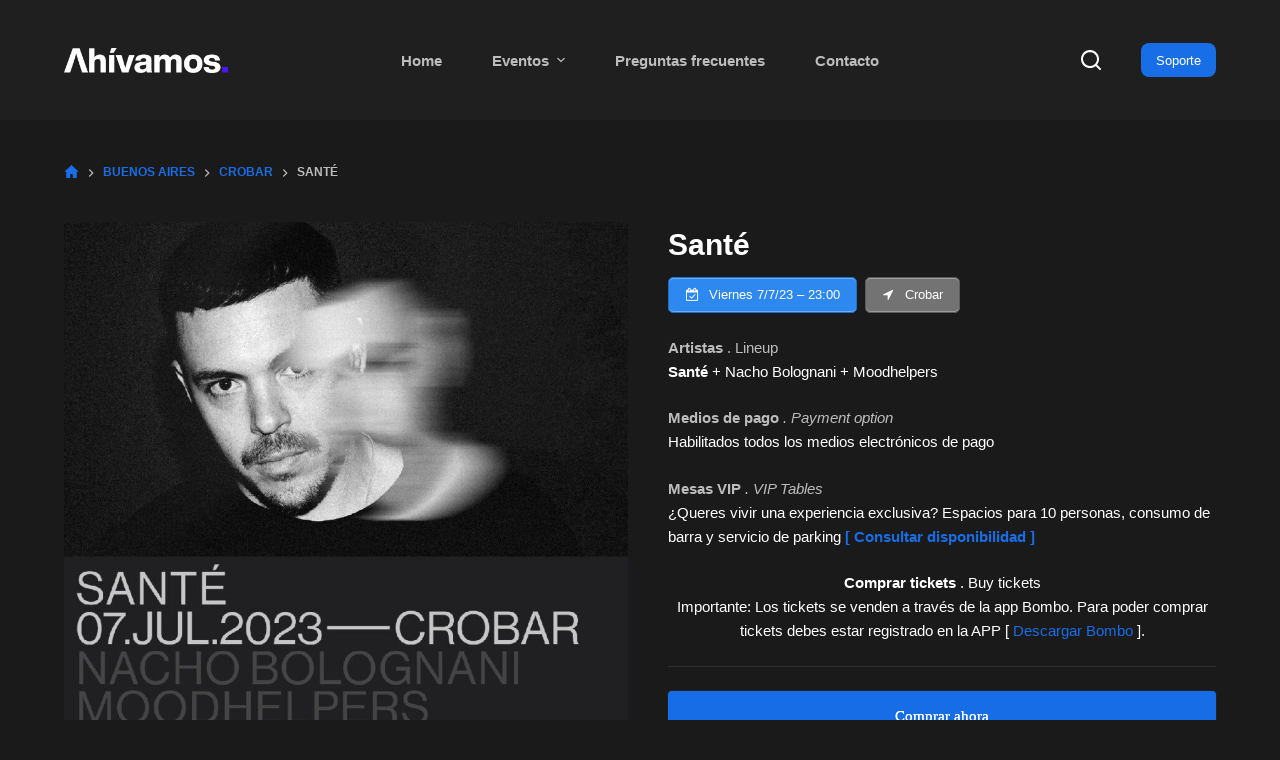

--- FILE ---
content_type: text/html; charset=UTF-8
request_url: https://www.ahivamos.com/evento/sante-en-crobar-buenos-aires/
body_size: 27781
content:
<!doctype html>
<html lang="es-AR">
<head>
	
	<meta charset="UTF-8">
	<meta name="viewport" content="width=device-width, initial-scale=1, maximum-scale=5, viewport-fit=cover">
	<link rel="profile" href="https://gmpg.org/xfn/11">

	<meta name='robots' content='index, follow, max-image-preview:large, max-snippet:-1, max-video-preview:-1' />
<script>window._wca = window._wca || [];</script>

	<!-- This site is optimized with the Yoast SEO plugin v21.2 - https://yoast.com/wordpress/plugins/seo/ -->
	<title>Entradas &gt; Santé @ Crobar | Ahivamos.com</title>
	<meta name="description" content="Crobar presenta: Santé - Comprá ahora tus entradas con descuento de forma fácil, rápida y segura - Toda la información en Ahivamos.com" />
	<link rel="canonical" href="https://www.ahivamos.com/evento/sante-en-crobar-buenos-aires/" />
	<meta property="og:locale" content="es_ES" />
	<meta property="og:type" content="article" />
	<meta property="og:title" content="Entradas &gt; Santé @ Crobar | Ahivamos.com" />
	<meta property="og:description" content="Crobar presenta: Santé - Comprá ahora tus entradas con descuento de forma fácil, rápida y segura - Toda la información en Ahivamos.com" />
	<meta property="og:url" content="https://www.ahivamos.com/evento/sante-en-crobar-buenos-aires/" />
	<meta property="og:site_name" content="Ahivamos.com" />
	<meta property="article:publisher" content="https://www.facebook.com/ahivam0s" />
	<meta property="article:modified_time" content="2023-07-09T00:07:30+00:00" />
	<meta property="og:image" content="https://www.ahivamos.com/wp-content/uploads/2023/06/WhatsApp-Image-2023-06-23-at-11.09.42.jpeg" />
	<meta property="og:image:width" content="1000" />
	<meta property="og:image:height" content="1000" />
	<meta property="og:image:type" content="image/jpeg" />
	<meta name="twitter:card" content="summary_large_image" />
	<meta name="twitter:label1" content="Tiempo de lectura" />
	<meta name="twitter:data1" content="3 minutos" />
	<script type="application/ld+json" class="yoast-schema-graph">{"@context":"https://schema.org","@graph":[{"@type":"WebPage","@id":"https://www.ahivamos.com/evento/sante-en-crobar-buenos-aires/","url":"https://www.ahivamos.com/evento/sante-en-crobar-buenos-aires/","name":"Entradas > Santé @ Crobar | Ahivamos.com","isPartOf":{"@id":"https://ahivamos.com/#website"},"primaryImageOfPage":{"@id":"https://www.ahivamos.com/evento/sante-en-crobar-buenos-aires/#primaryimage"},"image":{"@id":"https://www.ahivamos.com/evento/sante-en-crobar-buenos-aires/#primaryimage"},"thumbnailUrl":"https://www.ahivamos.com/wp-content/uploads/2023/06/WhatsApp-Image-2023-06-23-at-11.09.42.jpeg","datePublished":"2023-06-23T14:00:35+00:00","dateModified":"2023-07-09T00:07:30+00:00","description":"Crobar presenta: Santé - Comprá ahora tus entradas con descuento de forma fácil, rápida y segura - Toda la información en Ahivamos.com","breadcrumb":{"@id":"https://www.ahivamos.com/evento/sante-en-crobar-buenos-aires/#breadcrumb"},"inLanguage":"es-AR","potentialAction":[{"@type":"ReadAction","target":["https://www.ahivamos.com/evento/sante-en-crobar-buenos-aires/"]}]},{"@type":"ImageObject","inLanguage":"es-AR","@id":"https://www.ahivamos.com/evento/sante-en-crobar-buenos-aires/#primaryimage","url":"https://www.ahivamos.com/wp-content/uploads/2023/06/WhatsApp-Image-2023-06-23-at-11.09.42.jpeg","contentUrl":"https://www.ahivamos.com/wp-content/uploads/2023/06/WhatsApp-Image-2023-06-23-at-11.09.42.jpeg","width":1000,"height":1000},{"@type":"BreadcrumbList","@id":"https://www.ahivamos.com/evento/sante-en-crobar-buenos-aires/#breadcrumb","itemListElement":[{"@type":"ListItem","position":1,"name":"Inicio","item":"https://ahivamos.com/"},{"@type":"ListItem","position":2,"name":"Home","item":"https://ahivamos.com/"},{"@type":"ListItem","position":3,"name":"Santé"}]},{"@type":"WebSite","@id":"https://ahivamos.com/#website","url":"https://ahivamos.com/","name":"Ahivamos.com","description":"↯ IN ORDER TO DANCE ↯","publisher":{"@id":"https://ahivamos.com/#organization"},"potentialAction":[{"@type":"SearchAction","target":{"@type":"EntryPoint","urlTemplate":"https://ahivamos.com/?s={search_term_string}"},"query-input":"required name=search_term_string"}],"inLanguage":"es-AR"},{"@type":"Organization","@id":"https://ahivamos.com/#organization","name":"Ahivamos.com","url":"https://ahivamos.com/","logo":{"@type":"ImageObject","inLanguage":"es-AR","@id":"https://ahivamos.com/#/schema/logo/image/","url":"https://www.ahivamos.com/wp-content/uploads/2022/08/icon.png","contentUrl":"https://www.ahivamos.com/wp-content/uploads/2022/08/icon.png","width":500,"height":500,"caption":"Ahivamos.com"},"image":{"@id":"https://ahivamos.com/#/schema/logo/image/"},"sameAs":["https://www.facebook.com/ahivam0s","https://www.instagram.com/ahivamos.com_/"]}]}</script>
	<!-- / Yoast SEO plugin. -->


<link rel='dns-prefetch' href='//stats.wp.com' />
<link rel='dns-prefetch' href='//www.googletagmanager.com' />
<link rel="alternate" type="application/rss+xml" title="Ahivamos.com &raquo; Feed" href="https://www.ahivamos.com/feed/" />
<link rel="alternate" type="application/rss+xml" title="Ahivamos.com &raquo; RSS de los comentarios" href="https://www.ahivamos.com/comments/feed/" />
<link rel="alternate" title="oEmbed (JSON)" type="application/json+oembed" href="https://www.ahivamos.com/wp-json/oembed/1.0/embed?url=https%3A%2F%2Fwww.ahivamos.com%2Fevento%2Fsante-en-crobar-buenos-aires%2F" />
<link rel="alternate" title="oEmbed (XML)" type="text/xml+oembed" href="https://www.ahivamos.com/wp-json/oembed/1.0/embed?url=https%3A%2F%2Fwww.ahivamos.com%2Fevento%2Fsante-en-crobar-buenos-aires%2F&#038;format=xml" />
<style id='wp-img-auto-sizes-contain-inline-css'>
img:is([sizes=auto i],[sizes^="auto," i]){contain-intrinsic-size:3000px 1500px}
/*# sourceURL=wp-img-auto-sizes-contain-inline-css */
</style>
<style id='wp-block-library-inline-css'>
:root{--wp-block-synced-color:#7a00df;--wp-block-synced-color--rgb:122,0,223;--wp-bound-block-color:var(--wp-block-synced-color);--wp-editor-canvas-background:#ddd;--wp-admin-theme-color:#007cba;--wp-admin-theme-color--rgb:0,124,186;--wp-admin-theme-color-darker-10:#006ba1;--wp-admin-theme-color-darker-10--rgb:0,107,160.5;--wp-admin-theme-color-darker-20:#005a87;--wp-admin-theme-color-darker-20--rgb:0,90,135;--wp-admin-border-width-focus:2px}@media (min-resolution:192dpi){:root{--wp-admin-border-width-focus:1.5px}}.wp-element-button{cursor:pointer}:root .has-very-light-gray-background-color{background-color:#eee}:root .has-very-dark-gray-background-color{background-color:#313131}:root .has-very-light-gray-color{color:#eee}:root .has-very-dark-gray-color{color:#313131}:root .has-vivid-green-cyan-to-vivid-cyan-blue-gradient-background{background:linear-gradient(135deg,#00d084,#0693e3)}:root .has-purple-crush-gradient-background{background:linear-gradient(135deg,#34e2e4,#4721fb 50%,#ab1dfe)}:root .has-hazy-dawn-gradient-background{background:linear-gradient(135deg,#faaca8,#dad0ec)}:root .has-subdued-olive-gradient-background{background:linear-gradient(135deg,#fafae1,#67a671)}:root .has-atomic-cream-gradient-background{background:linear-gradient(135deg,#fdd79a,#004a59)}:root .has-nightshade-gradient-background{background:linear-gradient(135deg,#330968,#31cdcf)}:root .has-midnight-gradient-background{background:linear-gradient(135deg,#020381,#2874fc)}:root{--wp--preset--font-size--normal:16px;--wp--preset--font-size--huge:42px}.has-regular-font-size{font-size:1em}.has-larger-font-size{font-size:2.625em}.has-normal-font-size{font-size:var(--wp--preset--font-size--normal)}.has-huge-font-size{font-size:var(--wp--preset--font-size--huge)}.has-text-align-center{text-align:center}.has-text-align-left{text-align:left}.has-text-align-right{text-align:right}.has-fit-text{white-space:nowrap!important}#end-resizable-editor-section{display:none}.aligncenter{clear:both}.items-justified-left{justify-content:flex-start}.items-justified-center{justify-content:center}.items-justified-right{justify-content:flex-end}.items-justified-space-between{justify-content:space-between}.screen-reader-text{border:0;clip-path:inset(50%);height:1px;margin:-1px;overflow:hidden;padding:0;position:absolute;width:1px;word-wrap:normal!important}.screen-reader-text:focus{background-color:#ddd;clip-path:none;color:#444;display:block;font-size:1em;height:auto;left:5px;line-height:normal;padding:15px 23px 14px;text-decoration:none;top:5px;width:auto;z-index:100000}html :where(.has-border-color){border-style:solid}html :where([style*=border-top-color]){border-top-style:solid}html :where([style*=border-right-color]){border-right-style:solid}html :where([style*=border-bottom-color]){border-bottom-style:solid}html :where([style*=border-left-color]){border-left-style:solid}html :where([style*=border-width]){border-style:solid}html :where([style*=border-top-width]){border-top-style:solid}html :where([style*=border-right-width]){border-right-style:solid}html :where([style*=border-bottom-width]){border-bottom-style:solid}html :where([style*=border-left-width]){border-left-style:solid}html :where(img[class*=wp-image-]){height:auto;max-width:100%}:where(figure){margin:0 0 1em}html :where(.is-position-sticky){--wp-admin--admin-bar--position-offset:var(--wp-admin--admin-bar--height,0px)}@media screen and (max-width:600px){html :where(.is-position-sticky){--wp-admin--admin-bar--position-offset:0px}}
.has-text-align-justify{text-align:justify;}

/*# sourceURL=wp-block-library-inline-css */
</style><style id='global-styles-inline-css'>
:root{--wp--preset--aspect-ratio--square: 1;--wp--preset--aspect-ratio--4-3: 4/3;--wp--preset--aspect-ratio--3-4: 3/4;--wp--preset--aspect-ratio--3-2: 3/2;--wp--preset--aspect-ratio--2-3: 2/3;--wp--preset--aspect-ratio--16-9: 16/9;--wp--preset--aspect-ratio--9-16: 9/16;--wp--preset--color--black: #000000;--wp--preset--color--cyan-bluish-gray: #abb8c3;--wp--preset--color--white: #ffffff;--wp--preset--color--pale-pink: #f78da7;--wp--preset--color--vivid-red: #cf2e2e;--wp--preset--color--luminous-vivid-orange: #ff6900;--wp--preset--color--luminous-vivid-amber: #fcb900;--wp--preset--color--light-green-cyan: #7bdcb5;--wp--preset--color--vivid-green-cyan: #00d084;--wp--preset--color--pale-cyan-blue: #8ed1fc;--wp--preset--color--vivid-cyan-blue: #0693e3;--wp--preset--color--vivid-purple: #9b51e0;--wp--preset--color--palette-color-1: var(--paletteColor1, #176ee6);--wp--preset--color--palette-color-2: var(--paletteColor2, #4e98ff);--wp--preset--color--palette-color-3: var(--paletteColor3, #898989);--wp--preset--color--palette-color-4: var(--paletteColor4, #ffffff);--wp--preset--color--palette-color-5: var(--paletteColor5, #303030);--wp--preset--color--palette-color-6: var(--paletteColor6, #292929);--wp--preset--color--palette-color-7: var(--paletteColor7, #1a1a1a);--wp--preset--color--palette-color-8: var(--paletteColor8, #1f1f1f);--wp--preset--gradient--vivid-cyan-blue-to-vivid-purple: linear-gradient(135deg,rgba(6,147,227,1) 0%,rgb(155,81,224) 100%);--wp--preset--gradient--light-green-cyan-to-vivid-green-cyan: linear-gradient(135deg,rgb(122,220,180) 0%,rgb(0,208,130) 100%);--wp--preset--gradient--luminous-vivid-amber-to-luminous-vivid-orange: linear-gradient(135deg,rgba(252,185,0,1) 0%,rgba(255,105,0,1) 100%);--wp--preset--gradient--luminous-vivid-orange-to-vivid-red: linear-gradient(135deg,rgba(255,105,0,1) 0%,rgb(207,46,46) 100%);--wp--preset--gradient--very-light-gray-to-cyan-bluish-gray: linear-gradient(135deg,rgb(238,238,238) 0%,rgb(169,184,195) 100%);--wp--preset--gradient--cool-to-warm-spectrum: linear-gradient(135deg,rgb(74,234,220) 0%,rgb(151,120,209) 20%,rgb(207,42,186) 40%,rgb(238,44,130) 60%,rgb(251,105,98) 80%,rgb(254,248,76) 100%);--wp--preset--gradient--blush-light-purple: linear-gradient(135deg,rgb(255,206,236) 0%,rgb(152,150,240) 100%);--wp--preset--gradient--blush-bordeaux: linear-gradient(135deg,rgb(254,205,165) 0%,rgb(254,45,45) 50%,rgb(107,0,62) 100%);--wp--preset--gradient--luminous-dusk: linear-gradient(135deg,rgb(255,203,112) 0%,rgb(199,81,192) 50%,rgb(65,88,208) 100%);--wp--preset--gradient--pale-ocean: linear-gradient(135deg,rgb(255,245,203) 0%,rgb(182,227,212) 50%,rgb(51,167,181) 100%);--wp--preset--gradient--electric-grass: linear-gradient(135deg,rgb(202,248,128) 0%,rgb(113,206,126) 100%);--wp--preset--gradient--midnight: linear-gradient(135deg,rgb(2,3,129) 0%,rgb(40,116,252) 100%);--wp--preset--gradient--juicy-peach: linear-gradient(to right, #ffecd2 0%, #fcb69f 100%);--wp--preset--gradient--young-passion: linear-gradient(to right, #ff8177 0%, #ff867a 0%, #ff8c7f 21%, #f99185 52%, #cf556c 78%, #b12a5b 100%);--wp--preset--gradient--true-sunset: linear-gradient(to right, #fa709a 0%, #fee140 100%);--wp--preset--gradient--morpheus-den: linear-gradient(to top, #30cfd0 0%, #330867 100%);--wp--preset--gradient--plum-plate: linear-gradient(135deg, #667eea 0%, #764ba2 100%);--wp--preset--gradient--aqua-splash: linear-gradient(15deg, #13547a 0%, #80d0c7 100%);--wp--preset--gradient--love-kiss: linear-gradient(to top, #ff0844 0%, #ffb199 100%);--wp--preset--gradient--new-retrowave: linear-gradient(to top, #3b41c5 0%, #a981bb 49%, #ffc8a9 100%);--wp--preset--gradient--plum-bath: linear-gradient(to top, #cc208e 0%, #6713d2 100%);--wp--preset--gradient--high-flight: linear-gradient(to right, #0acffe 0%, #495aff 100%);--wp--preset--gradient--teen-party: linear-gradient(-225deg, #FF057C 0%, #8D0B93 50%, #321575 100%);--wp--preset--gradient--fabled-sunset: linear-gradient(-225deg, #231557 0%, #44107A 29%, #FF1361 67%, #FFF800 100%);--wp--preset--gradient--arielle-smile: radial-gradient(circle 248px at center, #16d9e3 0%, #30c7ec 47%, #46aef7 100%);--wp--preset--gradient--itmeo-branding: linear-gradient(180deg, #2af598 0%, #009efd 100%);--wp--preset--gradient--deep-blue: linear-gradient(to right, #6a11cb 0%, #2575fc 100%);--wp--preset--gradient--strong-bliss: linear-gradient(to right, #f78ca0 0%, #f9748f 19%, #fd868c 60%, #fe9a8b 100%);--wp--preset--gradient--sweet-period: linear-gradient(to top, #3f51b1 0%, #5a55ae 13%, #7b5fac 25%, #8f6aae 38%, #a86aa4 50%, #cc6b8e 62%, #f18271 75%, #f3a469 87%, #f7c978 100%);--wp--preset--gradient--purple-division: linear-gradient(to top, #7028e4 0%, #e5b2ca 100%);--wp--preset--gradient--cold-evening: linear-gradient(to top, #0c3483 0%, #a2b6df 100%, #6b8cce 100%, #a2b6df 100%);--wp--preset--gradient--mountain-rock: linear-gradient(to right, #868f96 0%, #596164 100%);--wp--preset--gradient--desert-hump: linear-gradient(to top, #c79081 0%, #dfa579 100%);--wp--preset--gradient--ethernal-constance: linear-gradient(to top, #09203f 0%, #537895 100%);--wp--preset--gradient--happy-memories: linear-gradient(-60deg, #ff5858 0%, #f09819 100%);--wp--preset--gradient--grown-early: linear-gradient(to top, #0ba360 0%, #3cba92 100%);--wp--preset--gradient--morning-salad: linear-gradient(-225deg, #B7F8DB 0%, #50A7C2 100%);--wp--preset--gradient--night-call: linear-gradient(-225deg, #AC32E4 0%, #7918F2 48%, #4801FF 100%);--wp--preset--gradient--mind-crawl: linear-gradient(-225deg, #473B7B 0%, #3584A7 51%, #30D2BE 100%);--wp--preset--gradient--angel-care: linear-gradient(-225deg, #FFE29F 0%, #FFA99F 48%, #FF719A 100%);--wp--preset--gradient--juicy-cake: linear-gradient(to top, #e14fad 0%, #f9d423 100%);--wp--preset--gradient--rich-metal: linear-gradient(to right, #d7d2cc 0%, #304352 100%);--wp--preset--gradient--mole-hall: linear-gradient(-20deg, #616161 0%, #9bc5c3 100%);--wp--preset--gradient--cloudy-knoxville: linear-gradient(120deg, #fdfbfb 0%, #ebedee 100%);--wp--preset--gradient--soft-grass: linear-gradient(to top, #c1dfc4 0%, #deecdd 100%);--wp--preset--gradient--saint-petersburg: linear-gradient(135deg, #f5f7fa 0%, #c3cfe2 100%);--wp--preset--gradient--everlasting-sky: linear-gradient(135deg, #fdfcfb 0%, #e2d1c3 100%);--wp--preset--gradient--kind-steel: linear-gradient(-20deg, #e9defa 0%, #fbfcdb 100%);--wp--preset--gradient--over-sun: linear-gradient(60deg, #abecd6 0%, #fbed96 100%);--wp--preset--gradient--premium-white: linear-gradient(to top, #d5d4d0 0%, #d5d4d0 1%, #eeeeec 31%, #efeeec 75%, #e9e9e7 100%);--wp--preset--gradient--clean-mirror: linear-gradient(45deg, #93a5cf 0%, #e4efe9 100%);--wp--preset--gradient--wild-apple: linear-gradient(to top, #d299c2 0%, #fef9d7 100%);--wp--preset--gradient--snow-again: linear-gradient(to top, #e6e9f0 0%, #eef1f5 100%);--wp--preset--gradient--confident-cloud: linear-gradient(to top, #dad4ec 0%, #dad4ec 1%, #f3e7e9 100%);--wp--preset--gradient--glass-water: linear-gradient(to top, #dfe9f3 0%, white 100%);--wp--preset--gradient--perfect-white: linear-gradient(-225deg, #E3FDF5 0%, #FFE6FA 100%);--wp--preset--font-size--small: 13px;--wp--preset--font-size--medium: 20px;--wp--preset--font-size--large: 36px;--wp--preset--font-size--x-large: 42px;--wp--preset--spacing--20: 0.44rem;--wp--preset--spacing--30: 0.67rem;--wp--preset--spacing--40: 1rem;--wp--preset--spacing--50: 1.5rem;--wp--preset--spacing--60: 2.25rem;--wp--preset--spacing--70: 3.38rem;--wp--preset--spacing--80: 5.06rem;--wp--preset--shadow--natural: 6px 6px 9px rgba(0, 0, 0, 0.2);--wp--preset--shadow--deep: 12px 12px 50px rgba(0, 0, 0, 0.4);--wp--preset--shadow--sharp: 6px 6px 0px rgba(0, 0, 0, 0.2);--wp--preset--shadow--outlined: 6px 6px 0px -3px rgb(255, 255, 255), 6px 6px rgb(0, 0, 0);--wp--preset--shadow--crisp: 6px 6px 0px rgb(0, 0, 0);}:where(.is-layout-flex){gap: 0.5em;}:where(.is-layout-grid){gap: 0.5em;}body .is-layout-flex{display: flex;}.is-layout-flex{flex-wrap: wrap;align-items: center;}.is-layout-flex > :is(*, div){margin: 0;}body .is-layout-grid{display: grid;}.is-layout-grid > :is(*, div){margin: 0;}:where(.wp-block-columns.is-layout-flex){gap: 2em;}:where(.wp-block-columns.is-layout-grid){gap: 2em;}:where(.wp-block-post-template.is-layout-flex){gap: 1.25em;}:where(.wp-block-post-template.is-layout-grid){gap: 1.25em;}.has-black-color{color: var(--wp--preset--color--black) !important;}.has-cyan-bluish-gray-color{color: var(--wp--preset--color--cyan-bluish-gray) !important;}.has-white-color{color: var(--wp--preset--color--white) !important;}.has-pale-pink-color{color: var(--wp--preset--color--pale-pink) !important;}.has-vivid-red-color{color: var(--wp--preset--color--vivid-red) !important;}.has-luminous-vivid-orange-color{color: var(--wp--preset--color--luminous-vivid-orange) !important;}.has-luminous-vivid-amber-color{color: var(--wp--preset--color--luminous-vivid-amber) !important;}.has-light-green-cyan-color{color: var(--wp--preset--color--light-green-cyan) !important;}.has-vivid-green-cyan-color{color: var(--wp--preset--color--vivid-green-cyan) !important;}.has-pale-cyan-blue-color{color: var(--wp--preset--color--pale-cyan-blue) !important;}.has-vivid-cyan-blue-color{color: var(--wp--preset--color--vivid-cyan-blue) !important;}.has-vivid-purple-color{color: var(--wp--preset--color--vivid-purple) !important;}.has-black-background-color{background-color: var(--wp--preset--color--black) !important;}.has-cyan-bluish-gray-background-color{background-color: var(--wp--preset--color--cyan-bluish-gray) !important;}.has-white-background-color{background-color: var(--wp--preset--color--white) !important;}.has-pale-pink-background-color{background-color: var(--wp--preset--color--pale-pink) !important;}.has-vivid-red-background-color{background-color: var(--wp--preset--color--vivid-red) !important;}.has-luminous-vivid-orange-background-color{background-color: var(--wp--preset--color--luminous-vivid-orange) !important;}.has-luminous-vivid-amber-background-color{background-color: var(--wp--preset--color--luminous-vivid-amber) !important;}.has-light-green-cyan-background-color{background-color: var(--wp--preset--color--light-green-cyan) !important;}.has-vivid-green-cyan-background-color{background-color: var(--wp--preset--color--vivid-green-cyan) !important;}.has-pale-cyan-blue-background-color{background-color: var(--wp--preset--color--pale-cyan-blue) !important;}.has-vivid-cyan-blue-background-color{background-color: var(--wp--preset--color--vivid-cyan-blue) !important;}.has-vivid-purple-background-color{background-color: var(--wp--preset--color--vivid-purple) !important;}.has-black-border-color{border-color: var(--wp--preset--color--black) !important;}.has-cyan-bluish-gray-border-color{border-color: var(--wp--preset--color--cyan-bluish-gray) !important;}.has-white-border-color{border-color: var(--wp--preset--color--white) !important;}.has-pale-pink-border-color{border-color: var(--wp--preset--color--pale-pink) !important;}.has-vivid-red-border-color{border-color: var(--wp--preset--color--vivid-red) !important;}.has-luminous-vivid-orange-border-color{border-color: var(--wp--preset--color--luminous-vivid-orange) !important;}.has-luminous-vivid-amber-border-color{border-color: var(--wp--preset--color--luminous-vivid-amber) !important;}.has-light-green-cyan-border-color{border-color: var(--wp--preset--color--light-green-cyan) !important;}.has-vivid-green-cyan-border-color{border-color: var(--wp--preset--color--vivid-green-cyan) !important;}.has-pale-cyan-blue-border-color{border-color: var(--wp--preset--color--pale-cyan-blue) !important;}.has-vivid-cyan-blue-border-color{border-color: var(--wp--preset--color--vivid-cyan-blue) !important;}.has-vivid-purple-border-color{border-color: var(--wp--preset--color--vivid-purple) !important;}.has-vivid-cyan-blue-to-vivid-purple-gradient-background{background: var(--wp--preset--gradient--vivid-cyan-blue-to-vivid-purple) !important;}.has-light-green-cyan-to-vivid-green-cyan-gradient-background{background: var(--wp--preset--gradient--light-green-cyan-to-vivid-green-cyan) !important;}.has-luminous-vivid-amber-to-luminous-vivid-orange-gradient-background{background: var(--wp--preset--gradient--luminous-vivid-amber-to-luminous-vivid-orange) !important;}.has-luminous-vivid-orange-to-vivid-red-gradient-background{background: var(--wp--preset--gradient--luminous-vivid-orange-to-vivid-red) !important;}.has-very-light-gray-to-cyan-bluish-gray-gradient-background{background: var(--wp--preset--gradient--very-light-gray-to-cyan-bluish-gray) !important;}.has-cool-to-warm-spectrum-gradient-background{background: var(--wp--preset--gradient--cool-to-warm-spectrum) !important;}.has-blush-light-purple-gradient-background{background: var(--wp--preset--gradient--blush-light-purple) !important;}.has-blush-bordeaux-gradient-background{background: var(--wp--preset--gradient--blush-bordeaux) !important;}.has-luminous-dusk-gradient-background{background: var(--wp--preset--gradient--luminous-dusk) !important;}.has-pale-ocean-gradient-background{background: var(--wp--preset--gradient--pale-ocean) !important;}.has-electric-grass-gradient-background{background: var(--wp--preset--gradient--electric-grass) !important;}.has-midnight-gradient-background{background: var(--wp--preset--gradient--midnight) !important;}.has-small-font-size{font-size: var(--wp--preset--font-size--small) !important;}.has-medium-font-size{font-size: var(--wp--preset--font-size--medium) !important;}.has-large-font-size{font-size: var(--wp--preset--font-size--large) !important;}.has-x-large-font-size{font-size: var(--wp--preset--font-size--x-large) !important;}
/*# sourceURL=global-styles-inline-css */
</style>

<style id='classic-theme-styles-inline-css'>
/*! This file is auto-generated */
.wp-block-button__link{color:#fff;background-color:#32373c;border-radius:9999px;box-shadow:none;text-decoration:none;padding:calc(.667em + 2px) calc(1.333em + 2px);font-size:1.125em}.wp-block-file__button{background:#32373c;color:#fff;text-decoration:none}
/*# sourceURL=/wp-includes/css/classic-themes.min.css */
</style>
<link rel='stylesheet' id='sp-wps-font-awesome-css' href='https://www.ahivamos.com/wp-content/plugins/woo-product-slider/src/Frontend/assets/css/font-awesome.min.css?ver=2.6.8' media='all' />
<link rel='stylesheet' id='sp-wps-swiper-css' href='https://www.ahivamos.com/wp-content/plugins/woo-product-slider/src/Frontend/assets/css/swiper.min.css?ver=2.6.8' media='all' />
<link rel='stylesheet' id='sp-wps-style-css' href='https://www.ahivamos.com/wp-content/plugins/woo-product-slider/src/Frontend/assets/css/style.min.css?ver=2.6.8' media='all' />
<style id='sp-wps-style-inline-css'>
#wps-slider-section #sp-woo-product-slider-11945 .wpsf-product-title a{ color: #969696; font-size: 15px; } #wps-slider-section #sp-woo-product-slider-11945 .wpsf-product-title a:hover{ color: #955b89; }#wps-slider-section #sp-woo-product-slider-11945.sp-wps-theme_one .wps-product-image { border: 0px solid #dddddd;}#wps-slider-section #sp-woo-product-slider-11945.sp-wps-theme_one .wpsf-product:hover .wps-product-image { border-color: #dddddd;}#wps-slider-section #sp-woo-product-slider-11945 a.sp-wqv-view-button{ display: none; }
/*# sourceURL=sp-wps-style-inline-css */
</style>
<style id='woocommerce-inline-inline-css'>
.woocommerce form .form-row .required { visibility: visible; }
/*# sourceURL=woocommerce-inline-inline-css */
</style>
<link rel='stylesheet' id='parent-style-css' href='https://www.ahivamos.com/wp-content/themes/blocksy/style.css?ver=6.9' media='all' />
<link rel='stylesheet' id='ct-woocommerce-styles-css' href='https://www.ahivamos.com/wp-content/themes/blocksy/static/bundle/woocommerce.min.css?ver=1.8.47' media='all' />
<link rel='stylesheet' id='ct-main-styles-css' href='https://www.ahivamos.com/wp-content/themes/blocksy/static/bundle/main.min.css?ver=1.8.47' media='all' />
<link rel='stylesheet' id='ct-page-title-styles-css' href='https://www.ahivamos.com/wp-content/themes/blocksy/static/bundle/page-title.min.css?ver=1.8.47' media='all' />
<link rel='stylesheet' id='ct-back-to-top-styles-css' href='https://www.ahivamos.com/wp-content/themes/blocksy/static/bundle/back-to-top.min.css?ver=1.8.47' media='all' />
<link rel='stylesheet' id='ct-flexy-styles-css' href='https://www.ahivamos.com/wp-content/themes/blocksy/static/bundle/flexy.min.css?ver=1.8.47' media='all' />
<link rel='stylesheet' id='ct-stackable-styles-css' href='https://www.ahivamos.com/wp-content/themes/blocksy/static/bundle/stackable.min.css?ver=1.8.47' media='all' />
<link rel='stylesheet' id='jetpack_css-css' href='https://www.ahivamos.com/wp-content/plugins/jetpack/css/jetpack.css?ver=12.5.1' media='all' />
<script src="https://www.ahivamos.com/wp-includes/js/jquery/jquery.min.js?ver=3.7.1" id="jquery-core-js"></script>
<script src="https://www.ahivamos.com/wp-includes/js/jquery/jquery-migrate.min.js?ver=3.4.1" id="jquery-migrate-js"></script>
<script defer src="https://stats.wp.com/s-202605.js" id="woocommerce-analytics-js"></script>

<!-- Google Analytics snippet added by Site Kit -->
<script src="https://www.googletagmanager.com/gtag/js?id=UA-25134868-1" id="google_gtagjs-js" async></script>
<script id="google_gtagjs-js-after">
window.dataLayer = window.dataLayer || [];function gtag(){dataLayer.push(arguments);}
gtag('set', 'linker', {"domains":["www.ahivamos.com"]} );
gtag("js", new Date());
gtag("set", "developer_id.dZTNiMT", true);
gtag("config", "UA-25134868-1", {"anonymize_ip":true});
gtag("config", "GT-TNG7JW7");
//# sourceURL=google_gtagjs-js-after
</script>

<!-- End Google Analytics snippet added by Site Kit -->
<link rel="https://api.w.org/" href="https://www.ahivamos.com/wp-json/" /><link rel="alternate" title="JSON" type="application/json" href="https://www.ahivamos.com/wp-json/wp/v2/product/14553" /><link rel="EditURI" type="application/rsd+xml" title="RSD" href="https://www.ahivamos.com/xmlrpc.php?rsd" />
<meta name="generator" content="WordPress 6.9" />
<meta name="generator" content="WooCommerce 8.0.3" />
<link rel='shortlink' href='https://www.ahivamos.com/?p=14553' />
<meta name="generator" content="Site Kit by Google 1.108.0" />	<style>img#wpstats{display:none}</style>
		<noscript><link rel='stylesheet' href='https://www.ahivamos.com/wp-content/themes/blocksy/static/bundle/no-scripts.min.css' type='text/css' /></noscript>
<style id="ct-main-styles-inline-css">[data-header*="type-1"] .ct-header [data-id="button"] .ct-button-ghost {--buttonTextInitialColor:var(--buttonInitialColor);--buttonTextHoverColor:#ffffff;} [data-header*="type-1"] .ct-header [data-id="logo"] .site-logo-container {--logo-max-height:25px;} [data-header*="type-1"] .ct-header [data-id="logo"] .site-title {--fontWeight:700;--fontSize:25px;--linkInitialColor:var(--paletteColor4);} [data-header*="type-1"] .ct-header [data-id="menu"] {--menu-items-spacing:50px;--menu-indicator-active-color:var(--paletteColor1);} [data-header*="type-1"] .ct-header [data-id="menu"] > ul > li > a {--menu-item-height:40%;--fontWeight:600;--textTransform:none;--fontSize:15px;--lineHeight:1.3;--linkInitialColor:var(--color);--linkHoverColor:var(--paletteColor4);} [data-header*="type-1"] .ct-header [data-id="menu"][data-menu*="type-3"] > ul > li > a {--linkHoverColor:#ffffff;--linkActiveColor:#ffffff;} [data-header*="type-1"] .ct-header [data-id="menu"] .sub-menu {--linkInitialColor:#ffffff;--dropdown-background-color:var(--paletteColor5);--fontWeight:500;--fontSize:12px;--dropdown-divider:1px dashed rgba(255, 255, 255, 0.1);--box-shadow:0px 10px 20px rgba(41, 51, 61, 0.1);--border-radius:0px 0px 2px 2px;} [data-header*="type-1"] .ct-header [data-row*="middle"] {--height:120px;background-color:var(--paletteColor8);background-image:none;--borderTop:none;--borderBottom:none;--box-shadow:none;} [data-header*="type-1"] .ct-header [data-row*="middle"] > div {--borderTop:none;--borderBottom:none;} [data-header*="type-1"] [data-id="mobile-menu"] {--fontWeight:700;--fontSize:30px;--linkInitialColor:rgba(255, 255, 255, 0.7);--linkHoverColor:var(--paletteColor1);--mobile-menu-divider:none;} [data-header*="type-1"] #offcanvas {background-color:rgba(18, 21, 25, 0.98);--side-panel-width:500px;--vertical-alignment:flex-start;--has-indentation:1;} [data-header*="type-1"] [data-behaviour*="side"] {--box-shadow:0px 0px 70px rgba(0, 0, 0, 0.35);} [data-header*="type-1"] [data-id="search"] {--icon-size:20px;--icon-color:var(--paletteColor4);--icon-hover-color:var(--paletteColor1);--margin:0 30px 0 0 !important;} [data-header*="type-1"] #search-modal .ct-search-results a {--fontWeight:500;--fontSize:14px;--lineHeight:1.4;} [data-header*="type-1"] #search-modal {--linkInitialColor:#ffffff;--form-text-initial-color:#ffffff;--form-text-focus-color:#ffffff;background-color:rgba(18, 21, 25, 0.98);} [data-header*="type-1"] [data-id="socials"].ct-header-socials {--icon-size:15px;--spacing:15px;} [data-header*="type-1"] [data-id="socials"].ct-header-socials [data-color="custom"] {--background-color:rgba(218, 222, 228, 0.3);--background-hover-color:var(--paletteColor1);} [data-header*="type-1"] [data-id="socials"].ct-header-socials .ct-label {--visibility:none;} [data-header*="type-1"] [data-id="trigger"] {--icon-size:18px;--icon-hover-color:var(--paletteColor1);} [data-header*="type-1"] {--header-height:120px;} [data-footer*="type-1"] .ct-footer [data-row*="bottom"] > div {--container-spacing:40px;--widgets-gap:40px;--border:none;--grid-template-columns:repeat(2, 1fr);} [data-footer*="type-1"] .ct-footer [data-row*="bottom"] .widget-title {--fontSize:16px;} [data-footer*="type-1"] .ct-footer [data-row*="bottom"] .ct-widget {--color:#585858;--linkInitialColor:#585858;} [data-footer*="type-1"] .ct-footer [data-row*="bottom"] {background-color:transparent;} [data-footer*="type-1"] [data-id="copyright"] {--fontWeight:400;--fontSize:15px;--lineHeight:1.3;--color:#585858;--linkInitialColor:#585858;--linkHoverColor:var(--paletteColor1);} [data-footer*="type-1"] .ct-footer [data-row*="middle"] > div {--container-spacing:90px;--border:none;--grid-template-columns:2fr 1fr 1fr 1fr;} [data-footer*="type-1"] .ct-footer [data-row*="middle"] .widget-title {--fontSize:16px;} [data-footer*="type-1"] .ct-footer [data-row*="middle"] {background-color:transparent;} [data-footer*="type-1"] [data-column="widget-area-5"] {--text-horizontal-alignment:right;--horizontal-alignment:flex-end;} [data-footer*="type-1"][data-footer*="reveal"] footer.ct-footer {--position:sticky;} [data-footer*="type-1"][data-footer*="reveal"] .site-main {--footer-box-shadow:0px 30px 50px rgba(0, 0, 0, 0.1);} [data-footer*="type-1"] footer.ct-footer {background-position:56% 100%;background-repeat:no-repeat;background-color:#121212;background-image:url(https://ahivamos.com/wp-content/uploads/2021/06/footer-bg.png);}:root {--fontFamily:-apple-system, BlinkMacSystemFont, 'Segoe UI', Roboto, Helvetica, Arial, sans-serif, 'Apple Color Emoji', 'Segoe UI Emoji', 'Segoe UI Symbol';--fontWeight:400;--textTransform:none;--textDecoration:none;--fontSize:15px;--lineHeight:1.65;--letterSpacing:0em;--buttonFontWeight:500;--buttonTextTransform:none;--buttonTextDecoration:none;--buttonFontSize:15px;--has-classic-forms:var(--true);--has-modern-forms:var(--false);--form-field-height:50px;--form-field-border-radius:8px;--form-field-border-initial-color:var(--border-color);--form-field-border-focus-color:var(--paletteColor1);--form-field-border-width:2px;--form-selection-control-initial-color:var(--border-color);--form-selection-control-accent-color:var(--paletteColor1);--paletteColor1:#176ee6;--paletteColor2:#4e98ff;--paletteColor3:#898989;--paletteColor4:#ffffff;--paletteColor5:#303030;--paletteColor6:#292929;--paletteColor7:#1a1a1a;--paletteColor8:#1f1f1f;--color:#bcbcbc;--linkInitialColor:var(--paletteColor1);--linkHoverColor:#4184e2;--selectionTextColor:#ffffff;--selectionBackgroundColor:var(--paletteColor1);--border-color:var(--paletteColor5);--headings-color:var(--paletteColor4);--content-spacing:1.5em;--buttonMinHeight:50px;--buttonShadow:none;--buttonTransform:none;--buttonTextInitialColor:#ffffff;--buttonTextHoverColor:#ffffff;--buttonInitialColor:var(--paletteColor1);--buttonHoverColor:var(--paletteColor2);--button-border:none;--buttonBorderRadius:8px;--button-padding:5px 20px;--normal-container-max-width:1290px;--content-vertical-spacing:43px;--narrow-container-max-width:750px;--wide-offset:130px;}h1 {--fontWeight:700;--fontSize:40px;--lineHeight:1.5;}h2 {--fontWeight:700;--fontSize:35px;--lineHeight:1.5;}h3 {--fontWeight:700;--fontSize:30px;--lineHeight:1.5;}h4 {--fontWeight:700;--fontSize:25px;--lineHeight:1.5;}h5 {--fontWeight:700;--fontSize:20px;--lineHeight:1.5;}h6 {--fontWeight:700;--fontSize:16px;--lineHeight:1.5;}.wp-block-quote.is-style-large p, .wp-block-pullquote p, .ct-quote-widget blockquote {--fontFamily:Georgia;--fontWeight:600;--fontSize:25px;}code, kbd, samp, pre {--fontFamily:monospace;--fontWeight:400;--fontSize:16px;}.ct-sidebar .widget-title {--fontSize:20px;}.ct-breadcrumbs {--fontWeight:600;--textTransform:uppercase;--fontSize:12px;}body {background-color:#1a1a1a;} [data-prefix="single_blog_post"] .entry-header .page-title {--fontWeight:800;--fontSize:50px;} [data-prefix="single_blog_post"] .entry-header .entry-meta {--fontWeight:600;--textTransform:uppercase;--fontSize:12px;--lineHeight:1.3;--color:var(--paletteColor4);} [data-prefix="single_blog_post"] .entry-header .ct-breadcrumbs {--color:var(--paletteColor4);} [data-prefix="single_blog_post"] .hero-section .page-title, [data-prefix="single_blog_post"] .hero-section .ct-author-name {--itemSpacing:20px;} [data-prefix="blog"] .entry-header .page-title {--fontWeight:800;--fontSize:100px;} [data-prefix="blog"] .entry-header .entry-meta {--fontWeight:600;--textTransform:uppercase;--fontSize:12px;--lineHeight:1.3;} [data-prefix="blog"] .entry-header .page-description {--fontWeight:500;--fontSize:18px;--color:var(--paletteColor4);} [data-prefix="blog"] .entry-header .ct-breadcrumbs {--color:var(--paletteColor4);} [data-prefix="blog"] .hero-section[data-type="type-1"] {--alignment:center;--margin-bottom:60px;} [data-prefix="categories"] .entry-header .page-title {--fontSize:30px;} [data-prefix="categories"] .entry-header .entry-meta {--fontWeight:600;--textTransform:uppercase;--fontSize:12px;--lineHeight:1.3;} [data-prefix="search"] .entry-header .page-title {--fontSize:30px;} [data-prefix="search"] .entry-header .entry-meta {--fontWeight:600;--textTransform:uppercase;--fontSize:12px;--lineHeight:1.3;} [data-prefix="author"] .entry-header .page-title {--fontSize:30px;} [data-prefix="author"] .entry-header .entry-meta {--fontWeight:600;--textTransform:uppercase;--fontSize:12px;--lineHeight:1.3;} [data-prefix="author"] .hero-section[data-type="type-2"] {background-color:var(--paletteColor6);background-image:none;--container-padding:50px 0;} [data-prefix="single_page"] .entry-header .page-title {--fontWeight:800;--fontSize:100px;} [data-prefix="single_page"] .entry-header .entry-meta {--fontWeight:600;--textTransform:uppercase;--fontSize:12px;--lineHeight:1.3;} [data-prefix="single_page"] .entry-header .page-description {--fontWeight:500;--fontSize:18px;--color:var(--paletteColor4);} [data-prefix="single_page"] .entry-header .ct-breadcrumbs {--color:var(--paletteColor4);} [data-prefix="single_page"] .hero-section[data-type="type-1"] {--alignment:center;} [data-prefix="single_page"] .hero-section .page-description {--description-max-width:60%;} [data-prefix="woo_categories"] .entry-header .page-title {--fontSize:30px;} [data-prefix="woo_categories"] .entry-header .entry-meta {--fontWeight:600;--textTransform:uppercase;--fontSize:12px;--lineHeight:1.3;} [data-prefix="woo_categories"] .hero-section[data-type="type-2"] {--alignment:center;--vertical-alignment:center;--min-height:0px;background-color:var(--paletteColor6);background-image:none;--container-padding:50px 0;} [data-prefix="woo_categories"] .hero-section .page-title, [data-prefix="woo_categories"] .hero-section .ct-author-name {--itemSpacing:0px;} [data-prefix="woo_categories"] .hero-section .ct-breadcrumbs {--itemSpacing:0px;} [data-prefix="product"] .entry-header .page-title {--fontSize:30px;} [data-prefix="product"] .entry-header .entry-meta {--fontWeight:600;--textTransform:uppercase;--fontSize:12px;--lineHeight:1.3;} [data-prefix="blog"] .entries {--grid-template-columns:repeat(3, minmax(0, 1fr));} [data-prefix="blog"] .entry-card .entry-title {--fontWeight:800;--fontSize:22px;--lineHeight:1.3;--linkHoverColor:var(--paletteColor1);} [data-prefix="blog"] .entry-card .entry-meta {--fontWeight:600;--textTransform:uppercase;--fontSize:12px;--color:var(--paletteColor1);} [data-prefix="blog"] .entry-card {background-color:var(--paletteColor8);--borderRadius:8px;--box-shadow:0px 12px 18px -6px rgba(34, 56, 101, 0.04);} [data-prefix="categories"] .entries {--grid-template-columns:repeat(3, minmax(0, 1fr));} [data-prefix="categories"] .entry-card .entry-title {--fontSize:20px;--lineHeight:1.3;} [data-prefix="categories"] .entry-card .entry-meta {--fontWeight:600;--textTransform:uppercase;--fontSize:12px;} [data-prefix="categories"] .entry-card {background-color:var(--paletteColor8);--box-shadow:0px 12px 18px -6px rgba(34, 56, 101, 0.04);} [data-prefix="author"] .entries {--grid-template-columns:repeat(3, minmax(0, 1fr));} [data-prefix="author"] .entry-card .entry-title {--fontSize:20px;--lineHeight:1.3;} [data-prefix="author"] .entry-card .entry-meta {--fontWeight:600;--textTransform:uppercase;--fontSize:12px;} [data-prefix="author"] .entry-card {background-color:var(--paletteColor8);--box-shadow:0px 12px 18px -6px rgba(34, 56, 101, 0.04);} [data-prefix="search"] .entries {--grid-template-columns:repeat(4, minmax(0, 1fr));} [data-prefix="search"] .entry-card .entry-title {--fontSize:20px;--lineHeight:1.3;} [data-prefix="search"] .entry-card .entry-meta {--fontWeight:600;--textTransform:uppercase;--fontSize:12px;} [data-prefix="search"] .entry-card {background-color:var(--paletteColor8);--box-shadow:0px 12px 18px -6px rgba(34, 56, 101, 0.04);--horizontal-alignment:center;--vertical-alignment:center;} [data-prefix="search"] .entry-card .ct-image-container:after {background-color:rgba(0,0,0,0.5);} [data-products="type-1"] .product {--horizontal-alignment:center;--text-horizontal-alignment:center;} [data-products] {--grid-columns-gap:30px;} [data-products] .woocommerce-loop-product__title, [data-products] .woocommerce-loop-category__title {--fontWeight:600;--fontSize:17px;}.quantity[data-type="type-2"] {--quantity-arrows-initial-color:var(--color);}.out-of-stock-badge {--badge-text-color:#ffffff;--badge-background-color:#24292E;} [data-products] .entry-meta a {--linkInitialColor:var(--color);}.ct-quick-view-card {--box-shadow:0px 50px 100px rgba(18, 21, 25, 0.5);}.ct-quick-view-card > section {background-color:#ffffff;}.quick-view-modal {background-color:rgba(18, 21, 25, 0.8);} [data-products="type-2"] {--box-shadow:0px 12px 18px -6px rgba(34, 56, 101, 0.03);} [data-products] .product {--borderRadius:3px;}.product-entry-wrapper {--thumbs-spacing:15px;--product-gallery-width:49%;--thumbs-width:100px;}.entry-summary .entry-title {--fontSize:30px;}.product-entry-wrapper .price {--fontWeight:700;--fontSize:20px;}.demo_store {--color:#ffffff;--backgroundColor:var(--paletteColor1);}.woocommerce-message {--background-color:#F0F1F3;}.woocommerce-info, .woocommerce-thankyou-order-received {--background-color:#F0F1F3;}.woocommerce-error {--color:#ffffff;--linkHoverColor:#ffffff;--background-color:rgba(218, 0, 28, 0.7);--buttonTextInitialColor:#ffffff;--buttonTextHoverColor:#ffffff;--buttonInitialColor:#b92c3e;--buttonHoverColor:#9c2131;}.entry-summary .quantity[data-type="type-2"] {--quantity-arrows-initial-color:var(--color);}.woocommerce-tabs .tabs {--fontWeight:600;--textTransform:uppercase;--fontSize:12px;--linkInitialColor:var(--color);}.woocommerce-tabs[data-type] .tabs {--tab-background:var(--paletteColor1);}form textarea {--form-field-height:170px;} [data-sidebar] {--sidebar-width:30%;--sidebar-width-no-unit:30;--sidebar-gap:3%;}.ct-sidebar {--linkInitialColor:var(--color);}aside[data-type="type-3"] {--border:1px solid var(--paletteColor6);}.ct-back-to-top .ct-icon {--icon-size:15px;}.ct-back-to-top {--icon-color:#ffffff;--icon-hover-color:#ffffff;--top-button-background-color:var(--paletteColor1);--top-button-background-hover-color:var(--paletteColor2);} [data-prefix="single_blog_post"] [class*="ct-container"] > article[class*="post"] {--has-boxed:var(--false);--has-wide:var(--true);} [data-prefix="single_page"] [class*="ct-container"] > article[class*="post"] {--has-boxed:var(--false);--has-wide:var(--true);} [data-prefix="product"] [class*="ct-container"] > article[class*="post"] {--has-boxed:var(--false);--has-wide:var(--true);}@media (max-width: 999.98px) {[data-header*="type-1"] .ct-header [data-id="logo"] .site-logo-container {--logo-max-height:18px;} [data-header*="type-1"] .ct-header [data-row*="middle"] {--height:70px;} [data-header*="type-1"] #offcanvas {background-position:0% 0%;background-size:cover;background-repeat:no-repeat;background-color:#121212;background-image:url(https://ahivamos.com/wp-content/uploads/2021/06/menu-bg.jpg);--side-panel-width:65vw;--vertical-alignment:center;--horizontal-alignment:center;--text-horizontal-alignment:center;--has-indentation:0;} [data-header*="type-1"] [data-id="search"] {--icon-color:var(--paletteColor3);--margin:0 20px 0 0 !important;} [data-header*="type-1"] [data-id="socials"].ct-header-socials {--icon-size:16px;--spacing:20px;} [data-header*="type-1"] [data-id="socials"].ct-header-socials [data-color="custom"] {--icon-color:var(--paletteColor4);--background-color:var(--paletteColor1);} [data-header*="type-1"] {--header-height:70px;} [data-footer*="type-1"] .ct-footer [data-row*="bottom"] > div {--container-spacing:25px;--widgets-gap:20px;--grid-template-columns:initial;} [data-footer*="type-1"] .ct-footer [data-row*="middle"] > div {--container-spacing:50px;--grid-template-columns:initial;} [data-footer*="type-1"] [data-column="widget-area-5"] {--text-horizontal-alignment:left;--horizontal-alignment:flex-start;} [data-footer*="type-1"][data-footer*="reveal"] footer.ct-footer {--position:static;} [data-prefix="single_blog_post"] .entry-header .page-title {--fontSize:30px;} [data-prefix="blog"] .entry-header .page-title {--fontSize:50px;} [data-prefix="single_page"] .entry-header .page-title {--fontSize:50px;} [data-prefix="single_page"] .hero-section .page-description {--description-max-width:100%;} [data-prefix="blog"] .entries {--grid-template-columns:repeat(2, minmax(0, 1fr));} [data-prefix="blog"] .entry-card .entry-title {--fontSize:20px;} [data-prefix="categories"] .entries {--grid-template-columns:repeat(2, minmax(0, 1fr));} [data-prefix="author"] .entries {--grid-template-columns:repeat(2, minmax(0, 1fr));} [data-prefix="search"] .entries {--grid-template-columns:repeat(2, minmax(0, 1fr));} [data-products] {--shop-columns:repeat(3, minmax(0, 1fr));}.related [data-products], .upsells [data-products] {--shop-columns:repeat(3, minmax(0, 1fr));}:root {--content-vertical-spacing:60px;}}@media (max-width: 689.98px) {[data-header*="type-1"] [data-id="mobile-menu"] {--fontSize:20px;} [data-header*="type-1"] #offcanvas {--side-panel-width:90vw;} [data-footer*="type-1"] .ct-footer [data-row*="bottom"] > div {--container-spacing:15px;--grid-template-columns:initial;} [data-footer*="type-1"] [data-column="copyright"] {--horizontal-alignment:center;} [data-footer*="type-1"] .ct-footer [data-row*="middle"] > div {--container-spacing:40px;--grid-template-columns:initial;} [data-footer*="type-1"] .ct-footer [data-column="widget-area-1"] {--text-horizontal-alignment:center;--horizontal-alignment:center;} [data-footer*="type-1"] .ct-footer [data-column="widget-area-3"] {--text-horizontal-alignment:center;--horizontal-alignment:center;} [data-footer*="type-1"] .ct-footer [data-column="widget-area-4"] {--text-horizontal-alignment:center;--horizontal-alignment:center;} [data-footer*="type-1"] [data-column="widget-area-5"] {--text-horizontal-alignment:center;--horizontal-alignment:center;}:root {--buttonFontSize:17px;--buttonLetterSpacing:0em;--content-vertical-spacing:19px;} [data-prefix="single_blog_post"] .entry-header .page-title {--fontSize:25px;} [data-prefix="blog"] .entry-header .page-title {--fontSize:25px;} [data-prefix="single_page"] .entry-header .page-title {--fontSize:25px;} [data-prefix="blog"] .entries {--grid-template-columns:repeat(1, minmax(0, 1fr));} [data-prefix="blog"] .entry-card .entry-title {--fontSize:18px;} [data-prefix="categories"] .entries {--grid-template-columns:repeat(1, minmax(0, 1fr));} [data-prefix="categories"] .entry-card .entry-title {--fontSize:18px;} [data-prefix="author"] .entries {--grid-template-columns:repeat(1, minmax(0, 1fr));} [data-prefix="author"] .entry-card .entry-title {--fontSize:18px;} [data-prefix="search"] .entries {--grid-template-columns:repeat(1, minmax(0, 1fr));} [data-prefix="search"] .entry-card .entry-title {--fontSize:18px;} [data-products] {--grid-columns-gap:20px;--shop-columns:repeat(2, minmax(0, 1fr));}.related [data-products], .upsells [data-products] {--shop-columns:repeat(2, minmax(0, 1fr));}.entry-summary .entry-title {--fontSize:28px;}}</style>
	<noscript><style>.woocommerce-product-gallery{ opacity: 1 !important; }</style></noscript>
				<script  type="text/javascript">
				!function(f,b,e,v,n,t,s){if(f.fbq)return;n=f.fbq=function(){n.callMethod?
					n.callMethod.apply(n,arguments):n.queue.push(arguments)};if(!f._fbq)f._fbq=n;
					n.push=n;n.loaded=!0;n.version='2.0';n.queue=[];t=b.createElement(e);t.async=!0;
					t.src=v;s=b.getElementsByTagName(e)[0];s.parentNode.insertBefore(t,s)}(window,
					document,'script','https://connect.facebook.net/en_US/fbevents.js');
			</script>
			<!-- WooCommerce Facebook Integration Begin -->
			<script  type="text/javascript">

				fbq('init', '304747050084841', {}, {
    "agent": "woocommerce-8.0.3-3.0.32"
});

				fbq( 'track', 'PageView', {
    "source": "woocommerce",
    "version": "8.0.3",
    "pluginVersion": "3.0.32"
} );

				document.addEventListener( 'DOMContentLoaded', function() {
					jQuery && jQuery( function( $ ) {
						// Insert placeholder for events injected when a product is added to the cart through AJAX.
						$( document.body ).append( '<div class=\"wc-facebook-pixel-event-placeholder\"></div>' );
					} );
				}, false );

			</script>
			<!-- WooCommerce Facebook Integration End -->
			<!-- Google tag (gtag.js) -->
<script async src="https://www.googletagmanager.com/gtag/js?id=AW-1027243691"></script>
<script>
  window.dataLayer = window.dataLayer || [];
  function gtag(){dataLayer.push(arguments);}
  gtag('js', new Date());

  gtag('config', 'AW-1027243691');
</script>
	
<!-- Event snippet for Website traffic conversion page -->
<script>
  gtag('event', 'conversion', {'send_to': 'AW-1027243691/eyxFCNKd284DEKv96ekD'});
</script>
<!-- Google Tag Manager snippet added by Site Kit -->
<script>
			( function( w, d, s, l, i ) {
				w[l] = w[l] || [];
				w[l].push( {'gtm.start': new Date().getTime(), event: 'gtm.js'} );
				var f = d.getElementsByTagName( s )[0],
					j = d.createElement( s ), dl = l != 'dataLayer' ? '&l=' + l : '';
				j.async = true;
				j.src = 'https://www.googletagmanager.com/gtm.js?id=' + i + dl;
				f.parentNode.insertBefore( j, f );
			} )( window, document, 'script', 'dataLayer', 'GTM-WSS56MDR' );
			
</script>

<!-- End Google Tag Manager snippet added by Site Kit -->
<link rel="icon" href="https://www.ahivamos.com/wp-content/uploads/2022/08/icon-100x100.png" sizes="32x32" />
<link rel="icon" href="https://www.ahivamos.com/wp-content/uploads/2022/08/icon-300x300.png" sizes="192x192" />
<link rel="apple-touch-icon" href="https://www.ahivamos.com/wp-content/uploads/2022/08/icon-300x300.png" />
<meta name="msapplication-TileImage" content="https://www.ahivamos.com/wp-content/uploads/2022/08/icon-300x300.png" />
		<style id="wp-custom-css">
			.page-title,
.ct-advanced-heading {
	position: relative;
}

.ct-advanced-heading:after,
.blog .page-title:after,
.page .page-title:after {
	content: attr(title) !important;
	position: absolute;
	z-index: -1;
	top: -7%;
	bottom: 0;
	width: 100%;
	height: 100%;
	white-space: nowrap;
	display: flex;
	align-items: center;
	justify-content: center;
	font-size: clamp(50px, 15vw, 200px);
	font-weight: 800;
	line-height: 1;
	color: var(--paletteColor7);
/* 	text-shadow: 0 0 2px rgba(255, 255, 255, 0.4); */
	text-shadow: -1px 0 rgba(255, 255, 255, 0.1), 0 1px rgba(255, 255, 255, 0.1), 1px 0 rgba(255, 255, 255, 0.1), 0 -1px rgba(255, 255, 255, 0.1);
}

.ct-advanced-heading:after {
	left: 0;
	font-size: clamp(70px, 10vw, 140px);
}

@media (min-width: 690px) {
	.ct-advanced-heading:after {
		justify-content: initial;
	}
}

.ct-special-features .stk-block-column:hover {
	transform: scale3d(1.05, 1.05, 1);
}

mark {
  background-color: #cccccc;
}		</style>
			<link rel='stylesheet' id='su-icons-css' href='https://www.ahivamos.com/wp-content/plugins/shortcodes-ultimate/includes/css/icons.css?ver=1.1.5' media='all' />
<link rel='stylesheet' id='su-shortcodes-css' href='https://www.ahivamos.com/wp-content/plugins/shortcodes-ultimate/includes/css/shortcodes.css?ver=5.13.2' media='all' />
</head>

<body class="wp-singular product-template-default single single-product postid-14553 wp-embed-responsive wp-theme-blocksy wp-child-theme-blocksy-child theme-blocksy stk--is-blocksy-theme woocommerce woocommerce-page woocommerce-no-js ct-loading" data-link="type-2" data-prefix="product" data-header="type-1" data-footer="type-1:reveal" itemscope="itemscope" itemtype="https://schema.org/WebPage" >

<a class="skip-link show-on-focus" href="#main">
	Skip to content</a>

		<!-- Google Tag Manager (noscript) snippet added by Site Kit -->
		<noscript>
			<iframe src="https://www.googletagmanager.com/ns.html?id=GTM-WSS56MDR" height="0" width="0" style="display:none;visibility:hidden"></iframe>
		</noscript>
		<!-- End Google Tag Manager (noscript) snippet added by Site Kit -->
		<div class="ct-drawer-canvas">
		<div id="search-modal" class="ct-panel" data-behaviour="modal">
			<div class="ct-panel-actions">
				<button class="ct-toggle-close" data-type="type-1" aria-label="Close search modal">
					<svg class="ct-icon" width="12" height="12" viewBox="0 0 15 15"><path d="M1 15a1 1 0 01-.71-.29 1 1 0 010-1.41l5.8-5.8-5.8-5.8A1 1 0 011.7.29l5.8 5.8 5.8-5.8a1 1 0 011.41 1.41l-5.8 5.8 5.8 5.8a1 1 0 01-1.41 1.41l-5.8-5.8-5.8 5.8A1 1 0 011 15z"/></svg>				</button>
			</div>

			<div class="ct-panel-content">
				

<form
	role="search" method="get"
	class="search-form"
	action="https://www.ahivamos.com"
	aria-haspopup="listbox"
	data-live-results="thumbs">

	<input type="search" class="modal-field" placeholder="Buscar" value="" name="s" autocomplete="off" title="Search Input" />

	<button type="submit" class="search-submit" aria-label="Search button">
		<svg class="ct-icon" aria-hidden="true" width="15" height="15" viewBox="0 0 15 15"><path d="M14.8,13.7L12,11c0.9-1.2,1.5-2.6,1.5-4.2c0-3.7-3-6.8-6.8-6.8S0,3,0,6.8s3,6.8,6.8,6.8c1.6,0,3.1-0.6,4.2-1.5l2.8,2.8c0.1,0.1,0.3,0.2,0.5,0.2s0.4-0.1,0.5-0.2C15.1,14.5,15.1,14,14.8,13.7z M1.5,6.8c0-2.9,2.4-5.2,5.2-5.2S12,3.9,12,6.8S9.6,12,6.8,12S1.5,9.6,1.5,6.8z"/></svg>
		<span data-loader="circles"><span></span><span></span><span></span></span>
	</button>

			<input type="hidden" name="post_type" value="product">
	
	
	
			<div class="screen-reader-text" aria-live="polite" role="status">
			No results		</div>
	
</form>


			</div>
		</div>

		<div id="offcanvas" class="ct-panel ct-header" data-behaviour="modal" >
		<div class="ct-panel-actions">
			<button class="ct-toggle-close" data-type="type-1" aria-label="Close drawer">
				<svg class="ct-icon" width="12" height="12" viewBox="0 0 15 15"><path d="M1 15a1 1 0 01-.71-.29 1 1 0 010-1.41l5.8-5.8-5.8-5.8A1 1 0 011.7.29l5.8 5.8 5.8-5.8a1 1 0 011.41 1.41l-5.8 5.8 5.8 5.8a1 1 0 01-1.41 1.41l-5.8-5.8-5.8 5.8A1 1 0 011 15z"/></svg>
			</button>
		</div>
		<div class="ct-panel-content" data-device="desktop" ></div><div class="ct-panel-content" data-device="mobile" >
<nav 
	class="mobile-menu has-submenu" 
	data-id="mobile-menu" data-interaction="click" data-toggle-type="type-1" 	aria-label="Off Canvas Menu">
	<ul id="menu-main-menu-1" class=""><li class="menu-item menu-item-type-post_type menu-item-object-page menu-item-home current_page_parent menu-item-12066"><a href="https://www.ahivamos.com/" class="ct-menu-link">Home</a></li>
<li class="menu-item menu-item-type-custom menu-item-object-custom menu-item-has-children menu-item-11974"><span class="ct-sub-menu-parent"><a href="#" class="ct-menu-link">Eventos</a><button class="ct-toggle-dropdown-mobile" aria-label="Expand dropdown menu" aria-expanded="false" ><svg class="ct-icon toggle-icon-1" width="15" height="15" viewBox="0 0 15 15"><path d="M3.9,5.1l3.6,3.6l3.6-3.6l1.4,0.7l-5,5l-5-5L3.9,5.1z"/></svg></button></span>
<ul class="sub-menu">
	<li class="menu-item menu-item-type-custom menu-item-object-custom menu-item-11975"><a href="/lugar/buenos-aires/" class="ct-menu-link">Ciudad de Buenos Aires</a></li>
	<li class="menu-item menu-item-type-custom menu-item-object-custom menu-item-11976"><a href="/lugar/mar-del-plata/" class="ct-menu-link">Mar del Plata</a></li>
</ul>
</li>
<li class="menu-item menu-item-type-post_type menu-item-object-page menu-item-12053"><a href="https://www.ahivamos.com/faq-preguntas-frecuentes/" class="ct-menu-link">Preguntas frecuentes</a></li>
<li class="menu-item menu-item-type-post_type menu-item-object-page menu-item-11742"><a href="https://www.ahivamos.com/contact-us/" class="ct-menu-link">Contacto</a></li>
</ul></nav>


<div
	class="ct-header-socials "
	data-id="socials" >

	
		<div class="ct-social-box" data-icon-size="custom" data-color="custom" data-icons-type="simple" >
			
			
							
				<a href="https://www.facebook.com/ahivam0s" data-network="facebook" aria-label="Facebook" rel="noopener" >
					<span class="ct-icon-container" >
				<svg
				width="20px"
				height="20px"
				viewBox="0 0 20 20"
				aria-hidden="true">
					<path d="M20,10.1c0-5.5-4.5-10-10-10S0,4.5,0,10.1c0,5,3.7,9.1,8.4,9.9v-7H5.9v-2.9h2.5V7.9C8.4,5.4,9.9,4,12.2,4c1.1,0,2.2,0.2,2.2,0.2v2.5h-1.3c-1.2,0-1.6,0.8-1.6,1.6v1.9h2.8L13.9,13h-2.3v7C16.3,19.2,20,15.1,20,10.1z"/>
				</svg>
			</span><span class="ct-label" hidden="" >Facebook</span>				</a>
							
				<a href="https://www.instagram.com/ahivamos.com_/" data-network="instagram" aria-label="Instagram" rel="noopener" >
					<span class="ct-icon-container" >
				<svg
				width="20"
				height="20"
				viewBox="0 0 20 20"
				aria-hidden="true">
					<circle cx="10" cy="10" r="3.3"/>
					<path d="M14.2,0H5.8C2.6,0,0,2.6,0,5.8v8.3C0,17.4,2.6,20,5.8,20h8.3c3.2,0,5.8-2.6,5.8-5.8V5.8C20,2.6,17.4,0,14.2,0zM10,15c-2.8,0-5-2.2-5-5s2.2-5,5-5s5,2.2,5,5S12.8,15,10,15z M15.8,5C15.4,5,15,4.6,15,4.2s0.4-0.8,0.8-0.8s0.8,0.4,0.8,0.8S16.3,5,15.8,5z"/>
				</svg>
			</span><span class="ct-label" hidden="" >Instagram</span>				</a>
							
				<a href="https://wa.me/5492235820553" data-network="whatsapp" aria-label="WhatsApp" rel="noopener" >
					<span class="ct-icon-container" >
				<svg
				width="20px"
				height="20px"
				viewBox="0 0 20 20"
				aria-hidden="true">
					<path d="M10,0C4.5,0,0,4.5,0,10c0,1.9,0.5,3.6,1.4,5.1L0.1,20l5-1.3C6.5,19.5,8.2,20,10,20c5.5,0,10-4.5,10-10S15.5,0,10,0zM6.6,5.3c0.2,0,0.3,0,0.5,0c0.2,0,0.4,0,0.6,0.4c0.2,0.5,0.7,1.7,0.8,1.8c0.1,0.1,0.1,0.3,0,0.4C8.3,8.2,8.3,8.3,8.1,8.5C8,8.6,7.9,8.8,7.8,8.9C7.7,9,7.5,9.1,7.7,9.4c0.1,0.2,0.6,1.1,1.4,1.7c0.9,0.8,1.7,1.1,2,1.2c0.2,0.1,0.4,0.1,0.5-0.1c0.1-0.2,0.6-0.7,0.8-1c0.2-0.2,0.3-0.2,0.6-0.1c0.2,0.1,1.4,0.7,1.7,0.8s0.4,0.2,0.5,0.3c0.1,0.1,0.1,0.6-0.1,1.2c-0.2,0.6-1.2,1.1-1.7,1.2c-0.5,0-0.9,0.2-3-0.6c-2.5-1-4.1-3.6-4.2-3.7c-0.1-0.2-1-1.3-1-2.6c0-1.2,0.6-1.8,0.9-2.1C6.1,5.4,6.4,5.3,6.6,5.3z"/>
				</svg>
			</span><span class="ct-label" hidden="" >WhatsApp</span>				</a>
			
			
					</div>

	
</div>
</div></div>
	<a href="#main-container" class="ct-back-to-top ct-hidden-sm"
		data-shape="circle"
		data-alignment="right"
		title="Go to top" aria-label="Go to top">

		<svg class="ct-icon" width="15" height="15" viewBox="0 0 20 20"><path d="M10,0L9.4,0.6L0.8,9.1l1.2,1.2l7.1-7.1V20h1.7V3.3l7.1,7.1l1.2-1.2l-8.5-8.5L10,0z"/></svg>	</a>

	</div>
<div id="main-container">
	<header id="header" class="ct-header" data-id="type-1" itemscope="" itemtype="https://schema.org/WPHeader" ><div data-device="desktop" ><div data-row="middle" data-column-set="3" ><div class="ct-container" ><div data-column="start" data-placements="1" ><div data-items="primary" >
<div	class="site-branding"
	data-id="logo" 		itemscope="itemscope" itemtype="https://schema.org/Organization" >

			<a href="https://www.ahivamos.com/" class="site-logo-container" rel="home"><img width="289" height="44" src="https://www.ahivamos.com/wp-content/uploads/2022/08/Ahivamos.png" class="default-logo" alt="Ahivamos.com" /></a>	
	</div>

</div></div><div data-column="middle" ><div data-items="" >
<nav
	id="header-menu-1"
	class="header-menu-1"
	data-id="menu" data-interaction="hover" 	data-menu="type-2:left"
	data-dropdown="type-1:simple"		data-responsive="no"	itemscope="" itemtype="https://schema.org/SiteNavigationElement" 	aria-label="Header Menu">

	<ul id="menu-main-menu" class="menu"><li id="menu-item-12066" class="menu-item menu-item-type-post_type menu-item-object-page menu-item-home current_page_parent menu-item-12066"><a href="https://www.ahivamos.com/" class="ct-menu-link">Home</a></li>
<li id="menu-item-11974" class="menu-item menu-item-type-custom menu-item-object-custom menu-item-has-children menu-item-11974 animated-submenu"><a href="#" class="ct-menu-link">Eventos<span class="ct-toggle-dropdown-desktop"><svg class="ct-icon" width="8" height="8" viewBox="0 0 15 15"><path d="M2.1,3.2l5.4,5.4l5.4-5.4L15,4.3l-7.5,7.5L0,4.3L2.1,3.2z"/></svg></span></a><button class="ct-toggle-dropdown-desktop-ghost" aria-label="Expand dropdown menu" aria-expanded="false" ></button>
<ul class="sub-menu">
	<li id="menu-item-11975" class="menu-item menu-item-type-custom menu-item-object-custom menu-item-11975"><a href="/lugar/buenos-aires/" class="ct-menu-link">Ciudad de Buenos Aires</a></li>
	<li id="menu-item-11976" class="menu-item menu-item-type-custom menu-item-object-custom menu-item-11976"><a href="/lugar/mar-del-plata/" class="ct-menu-link">Mar del Plata</a></li>
</ul>
</li>
<li id="menu-item-12053" class="menu-item menu-item-type-post_type menu-item-object-page menu-item-12053"><a href="https://www.ahivamos.com/faq-preguntas-frecuentes/" class="ct-menu-link">Preguntas frecuentes</a></li>
<li id="menu-item-11742" class="menu-item menu-item-type-post_type menu-item-object-page menu-item-11742"><a href="https://www.ahivamos.com/contact-us/" class="ct-menu-link">Contacto</a></li>
</ul></nav>

</div></div><div data-column="end" data-placements="1" ><div data-items="primary" >
<button
	data-toggle-panel="#search-modal"
	class="ct-header-search ct-toggle "
	aria-label="Open search form"
	data-label="left"
	data-id="search" >

	<span class="ct-label ct-hidden-sm ct-hidden-md ct-hidden-lg">Search</span>

	<svg class="ct-icon" aria-hidden="true" width="15" height="15" viewBox="0 0 15 15"><path d="M14.8,13.7L12,11c0.9-1.2,1.5-2.6,1.5-4.2c0-3.7-3-6.8-6.8-6.8S0,3,0,6.8s3,6.8,6.8,6.8c1.6,0,3.1-0.6,4.2-1.5l2.8,2.8c0.1,0.1,0.3,0.2,0.5,0.2s0.4-0.1,0.5-0.2C15.1,14.5,15.1,14,14.8,13.7z M1.5,6.8c0-2.9,2.4-5.2,5.2-5.2S12,3.9,12,6.8S9.6,12,6.8,12S1.5,9.6,1.5,6.8z"/></svg></button>

<div
	class="ct-header-cta"
	data-id="button" >

	<a
		href="https://wa.me/5492235820553"
		class="ct-button"
		data-size="small"
		>
		Soporte	</a>
</div>

</div></div></div></div></div><div data-device="mobile" ><div data-row="middle" data-column-set="2" ><div class="ct-container" ><div data-column="start" data-placements="1" ><div data-items="primary" >
<div	class="site-branding"
	data-id="logo" 		itemscope="itemscope" itemtype="https://schema.org/Organization" >

			<a href="https://www.ahivamos.com/" class="site-logo-container" rel="home"><img width="289" height="44" src="https://www.ahivamos.com/wp-content/uploads/2022/08/Ahivamos.png" class="default-logo" alt="Ahivamos.com" /></a>	
	</div>

</div></div><div data-column="end" data-placements="1" ><div data-items="primary" >
<button
	data-toggle-panel="#search-modal"
	class="ct-header-search ct-toggle "
	aria-label="Open search form"
	data-label="left"
	data-id="search" >

	<span class="ct-label ct-hidden-sm ct-hidden-md ct-hidden-lg">Search</span>

	<svg class="ct-icon" aria-hidden="true" width="15" height="15" viewBox="0 0 15 15"><path d="M14.8,13.7L12,11c0.9-1.2,1.5-2.6,1.5-4.2c0-3.7-3-6.8-6.8-6.8S0,3,0,6.8s3,6.8,6.8,6.8c1.6,0,3.1-0.6,4.2-1.5l2.8,2.8c0.1,0.1,0.3,0.2,0.5,0.2s0.4-0.1,0.5-0.2C15.1,14.5,15.1,14,14.8,13.7z M1.5,6.8c0-2.9,2.4-5.2,5.2-5.2S12,3.9,12,6.8S9.6,12,6.8,12S1.5,9.6,1.5,6.8z"/></svg></button>

<button
	data-toggle-panel="#offcanvas"
	class="ct-header-trigger ct-toggle "
	data-design="simple"
	data-label="right"
	aria-label="Open off canvas"
	data-id="trigger" >

	<span class="ct-label ct-hidden-sm ct-hidden-md ct-hidden-lg">Menu</span>

	<svg
		class="ct-icon"
		width="18" height="14" viewBox="0 0 18 14"
		aria-hidden="true"
		data-type="type-1">

		<rect y="0.00" width="18" height="1.7" rx="1"/>
		<rect y="6.15" width="18" height="1.7" rx="1"/>
		<rect y="12.3" width="18" height="1.7" rx="1"/>
	</svg>
</button>
</div></div></div></div></div></header>
	<main id="main" class="site-main hfeed" itemscope="itemscope" itemtype="https://schema.org/CreativeWork" >

		
	<div class="ct-container-full" data-content="normal"   data-vertical-spacing="top:bottom"><article class="post-14553">
<div class="hero-section" data-type="type-1" >
			<header class="entry-header">
			
			<nav class="ct-breadcrumbs" itemscope="" itemtype="https://schema.org/BreadcrumbList" ><span class="first-item" itemscope="" itemprop="itemListElement" itemtype="https://schema.org/ListItem" ><meta itemprop="position" content="1"><a href="https://www.ahivamos.com/" itemprop="item" ><svg class="ct-home-icon" width="15" viewBox="0 0 24 20"><path d="M12,0L0.4,10.5h3.2V20h6.3v-6.3h4.2V20h6.3v-9.5h3.2L12,0z"/></svg><span itemprop="name" >Home</span></a><meta itemprop="url" content="https://www.ahivamos.com/"/><svg class="separator" width="8" height="8" viewBox="0 0 8 8">
				<path d="M2,6.9L4.8,4L2,1.1L2.6,0l4,4l-4,4L2,6.9z"/>
			</svg></span><span class="0-item" itemscope="" itemprop="itemListElement" itemtype="https://schema.org/ListItem" ><meta itemprop="position" content="2"><a href="https://www.ahivamos.com/lugar/buenos-aires/" itemprop="item" ><span itemprop="name" >Buenos Aires</span></a><meta itemprop="url" content="https://www.ahivamos.com/lugar/buenos-aires/"/><svg class="separator" width="8" height="8" viewBox="0 0 8 8">
				<path d="M2,6.9L4.8,4L2,1.1L2.6,0l4,4l-4,4L2,6.9z"/>
			</svg></span><span class="1-item" itemscope="" itemprop="itemListElement" itemtype="https://schema.org/ListItem" ><meta itemprop="position" content="3"><a href="https://www.ahivamos.com/lugar/buenos-aires/crobar/" itemprop="item" ><span itemprop="name" >Crobar</span></a><meta itemprop="url" content="https://www.ahivamos.com/lugar/buenos-aires/crobar/"/><svg class="separator" width="8" height="8" viewBox="0 0 8 8">
				<path d="M2,6.9L4.8,4L2,1.1L2.6,0l4,4l-4,4L2,6.9z"/>
			</svg></span><span class="last-item" itemscope="" itemprop="itemListElement" itemtype="https://schema.org/ListItem" ><meta itemprop="position" content="4"><span itemprop="name" >Santé</span><meta itemprop="url" content="https://www.ahivamos.com/evento/sante-en-crobar-buenos-aires/"/></span>			</nav>

				</header>
	</div>

					
			<div class="woocommerce-notices-wrapper"></div><div id="product-14553" class="product type-product post-14553 status-publish first instock product_cat-crobar product_tag-sante has-post-thumbnail shipping-taxable product-type-external ct-default-gallery">

	<div class="product-entry-wrapper"><div class="woocommerce-product-gallery" ><a class="ct-image-container" href="https://www.ahivamos.com/wp-content/uploads/2023/06/WhatsApp-Image-2023-06-23-at-11.09.42.jpeg" data-width="1000" data-height="1000"><img width="900" height="900" src="https://www.ahivamos.com/wp-content/uploads/2023/06/WhatsApp-Image-2023-06-23-at-11.09.42-900x900.jpeg" class="attachment-woocommerce_single size-woocommerce_single wp-post-image" alt="" decoding="async" fetchpriority="high" srcset="https://www.ahivamos.com/wp-content/uploads/2023/06/WhatsApp-Image-2023-06-23-at-11.09.42-900x900.jpeg 900w, https://www.ahivamos.com/wp-content/uploads/2023/06/WhatsApp-Image-2023-06-23-at-11.09.42-300x300.jpeg 300w, https://www.ahivamos.com/wp-content/uploads/2023/06/WhatsApp-Image-2023-06-23-at-11.09.42-700x700.jpeg 700w, https://www.ahivamos.com/wp-content/uploads/2023/06/WhatsApp-Image-2023-06-23-at-11.09.42-150x150.jpeg 150w, https://www.ahivamos.com/wp-content/uploads/2023/06/WhatsApp-Image-2023-06-23-at-11.09.42-768x768.jpeg 768w, https://www.ahivamos.com/wp-content/uploads/2023/06/WhatsApp-Image-2023-06-23-at-11.09.42-100x100.jpeg 100w, https://www.ahivamos.com/wp-content/uploads/2023/06/WhatsApp-Image-2023-06-23-at-11.09.42.jpeg 1000w" sizes="(max-width: 900px) 100vw, 900px" itemprop="image" style="aspect-ratio: 1/1;" title="WhatsApp Image 2023-06-23 at 11.09.42" /></a></div>
	<div class="summary entry-summary">
		<h1 class="product_title entry-title">Santé</h1><div class="woocommerce-product-details__short-description">
	<p><a href="#" class="su-button su-button-style-default" style="color:#FFFFFF;background-color:#2D89EF;border-color:#246ec0;border-radius:5px;-moz-border-radius:5px;-webkit-border-radius:5px" target="_self"><span style="color:#FFFFFF;padding:6px 16px;font-size:13px;line-height:20px;border-color:#6cadf4;border-radius:5px;-moz-border-radius:5px;-webkit-border-radius:5px;text-shadow:none;-moz-text-shadow:none;-webkit-text-shadow:none"><i class="sui sui-calendar-check-o" style="font-size:13px;color:#FFFFFF"></i> Viernes 7/7/23 &#8211; 23:00</span></a>  <a href="https://g.page/crobarclub?share" class="su-button su-button-style-default" style="color:#FFFFFF;background-color:#737373;border-color:#5c5c5c;border-radius:5px;-moz-border-radius:5px;-webkit-border-radius:5px" target="_self"><span style="color:#FFFFFF;padding:6px 16px;font-size:13px;line-height:20px;border-color:#9d9d9d;border-radius:5px;-moz-border-radius:5px;-webkit-border-radius:5px;text-shadow:none;-moz-text-shadow:none;-webkit-text-shadow:none"><i class="sui sui-location-arrow" style="font-size:13px;color:#FFFFFF"></i> Crobar</span></a></p>
<p><strong>Artistas</strong> . Lineup<br />
<span style="color: #ffffff;"><strong>Santé</strong> + Nacho Bolognani + Moodhelpers</span></p>
<p><strong>Medios de pago</strong><em> . Payment option</em><br />
<span style="color: #ffffff;">Habilitados todos los medios electrónicos de pago</span></p>
<p><strong>Mesas VIP</strong><em> . VIP Tables</em><br />
<span style="color: #ffffff;">¿Queres vivir una experiencia exclusiva? Espacios para 10 personas, consumo de barra y servicio de parking <a href="https://wa.me/5492235820553"> <strong> [ Consultar disponibilidad ]</strong></a></span></p>
<p><center><span style="color: #ffffff;"><strong>Comprar tickets</strong> . Buy tickets<br />
Importante: Los tickets se venden a través de la app Bombo. Para poder comprar tickets debes estar registrado en la APP [<a href="https://wearebombo.com/user/6456c9ef63a5964466fe146e" rel="noopener" target="_blank"> Descargar Bombo </a>].<br />
</span></center></p>
<hr>
<p><span class='mb-center maxbutton-1-center'><span class='maxbutton-1-container mb-container'><a class="maxbutton-1 maxbutton maxbutton-comprar-ahora" href="https://wearebombo.app.link/cgYJazfNRAb"><span class='mb-text'>Comprar ahora</span></a></span></span><br />
<center><span style="color: #ffffff;">Para acceder a la compra debes acceder desde tu smartphone.</span></center></p>
</div>
<div class="product_meta">

	
	
	<span class="posted_in">Category: <a href="https://www.ahivamos.com/lugar/buenos-aires/crobar/" rel="tag">Crobar</a></span>
	<span class="tagged_as">Tag: <a href="https://www.ahivamos.com/artista/sante/" rel="tag">Sante</a></span>
	
</div>
	</div>

	</div>
	<div class="woocommerce-tabs wc-tabs-wrapper" data-type="type-1:center">
		<ul class="tabs wc-tabs" role="tablist">
							<li class="description_tab" id="tab-title-description" role="tab" aria-controls="tab-description">
					<a href="#tab-description">
						Mas informacion					</a>
				</li>
					</ul>
		<article>
					<div class="woocommerce-Tabs-panel woocommerce-Tabs-panel--description panel entry-content wc-tab" id="tab-description" role="tabpanel" aria-labelledby="tab-title-description">
				

<p><div class="su-row"><div class="su-column su-column-size-1-2"><div class="su-column-inner su-u-clearfix su-u-trim"><br />
<div class="su-youtube su-u-responsive-media-yes"><iframe width="600" height="300" src="https://www.youtube.com/embed/Sf1AOVQv9PM?autohide=2&amp;autoplay=0&amp;mute=0&amp;controls=1&amp;fs=1&amp;loop=0&amp;modestbranding=1&amp;rel=0&amp;showinfo=1&amp;theme=dark&amp;wmode=&amp;playsinline=0" frameborder="0" allowfullscreen allow="autoplay; encrypted-media; picture-in-picture" title=""></iframe></div><br />
</div></div><div class="su-column su-column-size-1-2"><div class="su-column-inner su-u-clearfix su-u-trim"><br />
<strong>Importante</strong> . Info<br />
<span style="color: #ffffff;">Los accesos adquiridos se retiran durante el evento con QR y/o DNI. Se recomienda asistir temprano. El complejo cuenta con estacionamiento. Capacidad limitada.</span></p>
<p><img loading="lazy" decoding="async" src="https://www.ahivamos.com/wp-content/uploads/2023/06/WhatsApp-Image-2023-06-23-at-11.09.42-1.jpeg" alt="" width="1600" height="615" class="alignnone size-full wp-image-14556" srcset="https://www.ahivamos.com/wp-content/uploads/2023/06/WhatsApp-Image-2023-06-23-at-11.09.42-1.jpeg 1600w, https://www.ahivamos.com/wp-content/uploads/2023/06/WhatsApp-Image-2023-06-23-at-11.09.42-1-300x115.jpeg 300w, https://www.ahivamos.com/wp-content/uploads/2023/06/WhatsApp-Image-2023-06-23-at-11.09.42-1-700x269.jpeg 700w, https://www.ahivamos.com/wp-content/uploads/2023/06/WhatsApp-Image-2023-06-23-at-11.09.42-1-768x295.jpeg 768w, https://www.ahivamos.com/wp-content/uploads/2023/06/WhatsApp-Image-2023-06-23-at-11.09.42-1-1536x590.jpeg 1536w, https://www.ahivamos.com/wp-content/uploads/2023/06/WhatsApp-Image-2023-06-23-at-11.09.42-1-900x346.jpeg 900w" sizes="auto, (max-width: 1600px) 100vw, 1600px" /></div></div></div><br />
<div class="su-expand su-expand-collapsed su-expand-link-style-default" data-height="200"><div class="su-expand-content su-u-trim" style="color:#ffffff;max-height:200px;overflow:hidden"><span style="color: #898989;"><strong>Bio artista</strong> . Artist bio</span><br />
Santé, originario de Berlín, forma parte de una nueva escuela de artistas que defienden la musicalidad, la destreza y la creatividad por encima de los loops sin sentido y las repeticiones interminables. Sus producciones, al igual que las de su sello discográfico AVOTRE, rezuman carácter, carisma y humor, sentimientos que a menudo se pasan por alto en el ámbito de la música house.</p>
<p>De cara al año que viene, el calendario de Santé para 2018 ya se está llenando con eventos clave como reservas de festivales por toda Europa y fechas clave en Ibiza. Continuando superando los límites con sus electrizantes shows en vivo, Santé se ha convertido en residente del recién lanzado concepto de evento &#8216;CAVE RAVE&#8217;, rompiendo esquemas en el Arts Club de Liverpool en marzo de 2018. Incorporando proyección en 3D y un sonido totalmente más profundo, &#8216;CAVE RAVE&#8217; está listo para hacer un regreso este año con una serie de fechas de verano aún por anunciar. </p>
<p>Todo empezó cuando Santé se compró un Akai MPC-2000 a los 16 años y dio el pistoletazo de salida a una vida atrincherada en la música electrónica. &#8220;Estaba totalmente metido en el sampling y el house&#8221;, recuerda de aquellos primeros días de aporrear botones y experimentar. A los 21 años dejó su ciudad natal para sumergirse en la meca de la música de baile, Berlín. Unas prácticas en un estudio se convirtieron en una carrera a tiempo completo, y el talento emergente pasó seis años produciendo jingles y música publicitaria y alimentando su pasión por la música house en cualquier oportunidad. Sin embargo, no publicó nada hasta que una de sus maquetas llegó a manos de Matt &#8220;Radio Slave&#8221; Edwards. Su primer lanzamiento salió en el aclamado sello REKIDS de Edwards, poniendo el listón increíblemente alto y consiguiendo mucha atención de alto nivel en el proceso.</p>
<p>El siguiente gran paso fue conocer a Tiefschwarz. &#8220;Buscaban un nuevo ingeniero y me contrataron para supervisar todos los proyectos de su sello Souvenir, donde obtuve libertad para publicar mi música y una plataforma para experimentar&#8221;, explica. Esta fructífera e intensa relación duró tres años, un tiempo que Santé describe como &#8220;una experiencia fantástica&#8221;. Después de trabajar en muchos de los lanzamientos de Tiefschwarz, incluidas remezclas para Richie Hawtin y Grace Jones, Santé decidió volar del nido en busca de nuevos pastos. Su posterior calendario de lanzamientos demuestra la diversidad de su producción y el alcance de su popularidad: desde bastiones del techno como Cocoon a los reyes del big room house Defected, pasando por artistas underground como Desolat y Supernature, hasta aclamadas remezclas para grandes estrellas como Depeche Mode. Pocos productores pueden presumir de estar asociados a semejante variedad de sellos en un mismo momento. Cuando se le pide a Santé que describa su estilo musical, responde que no sabe cómo hacerlo, lo que explica en cierta medida su enorme atractivo.<br />
</div><div class="su-expand-link su-expand-link-more" style="text-align:left"><a href="javascript:;" style="color:#176ee6;border-color:#176ee6"><span style="border-color:#176ee6">Mostrar más</span></a></div><div class="su-expand-link su-expand-link-less" style="text-align:left"><a href="javascript:;" style="color:#176ee6;border-color:#176ee6"><span style="border-color:#176ee6">Mostrar menos</span></a></div></div></p>
<p><strong>Nuevos eventos</strong> . Upcoming events<br />
<div id="wps-slider-section" class="wps-slider-section wps-slider-section-11945">
		<div class="wps-preloader" id="wps-preloader-11945" style="">
		<img decoding="async" src="https://www.ahivamos.com/wp-content/plugins/woo-product-slider/src/Admin/assets/images/spinner.svg" alt="loader-image"/>
	</div>
			<div id="sp-woo-product-slider-11945" class="wps-product-section sp-wps-theme_one" data-swiper='{ "pauseOnHover": true, "infinite": true, "slidesToShow": 5, "speed": 600, "autoplay": true, "autoplaySpeed": 1800, "swipe": true, "draggable": true,"freeMode":false, "slidesPerView":{"lg_desktop":5, "desktop":4, "tablet":3, "mobile":2} }'  dir="ltr" data-preloader="1">
			<div class="swiper-wrapper">
		<div class="wpsf-product  swiper-slide">
	<div class="sp-wps-product-image-area">
		<a href="https://www.ahivamos.com/evento/solomun-buenos-aires/" class="wps-product-image">
	<img loading="lazy" decoding="async" width="300" height="300" src="https://www.ahivamos.com/wp-content/uploads/2022/07/67a5463e19c06-300x300.png" class="wpsf-product-img wp-post-image" alt="solomun en buenos aires" srcset="https://www.ahivamos.com/wp-content/uploads/2022/07/67a5463e19c06-300x300.png 300w, https://www.ahivamos.com/wp-content/uploads/2022/07/67a5463e19c06-150x150.png 150w, https://www.ahivamos.com/wp-content/uploads/2022/07/67a5463e19c06-100x100.png 100w" sizes="auto, (max-width: 300px) 100vw, 300px" /></a>
		<div class="sp-wps-product-details">
			<div class="sp-wps-product-details-inner">
					<div class="wpsf-product-title"><a href="https://www.ahivamos.com/evento/solomun-buenos-aires/">Solomun</a></div>
				</div> <!-- sp-wps-product-details-inner. -->
		</div> <!--  sp-wps-product-details. -->
	</div> <!-- sp-wps-product-image-area.  -->
</div> <!-- wpsf-product. -->
<div class="wpsf-product  swiper-slide">
	<div class="sp-wps-product-image-area">
		<a href="https://www.ahivamos.com/evento/carl-cox-buenos-aires/" class="wps-product-image">
	<img loading="lazy" decoding="async" width="300" height="300" src="https://www.ahivamos.com/wp-content/uploads/2025/03/6787e8ae4c828-300x300.jpg" class="wpsf-product-img wp-post-image" alt="" srcset="https://www.ahivamos.com/wp-content/uploads/2025/03/6787e8ae4c828-300x300.jpg 300w, https://www.ahivamos.com/wp-content/uploads/2025/03/6787e8ae4c828-150x150.jpg 150w, https://www.ahivamos.com/wp-content/uploads/2025/03/6787e8ae4c828-100x100.jpg 100w" sizes="auto, (max-width: 300px) 100vw, 300px" /></a>
		<div class="sp-wps-product-details">
			<div class="sp-wps-product-details-inner">
					<div class="wpsf-product-title"><a href="https://www.ahivamos.com/evento/carl-cox-buenos-aires/">Carl Cox</a></div>
				</div> <!-- sp-wps-product-details-inner. -->
		</div> <!--  sp-wps-product-details. -->
	</div> <!-- sp-wps-product-image-area.  -->
</div> <!-- wpsf-product. -->
<div class="wpsf-product  swiper-slide">
	<div class="sp-wps-product-image-area">
		<a href="https://www.ahivamos.com/evento/ultra-buenos-aires/" class="wps-product-image">
	<img loading="lazy" decoding="async" width="300" height="300" src="https://www.ahivamos.com/wp-content/uploads/2024/10/ultra-2025-300x300.jpeg" class="wpsf-product-img wp-post-image" alt="" srcset="https://www.ahivamos.com/wp-content/uploads/2024/10/ultra-2025-300x300.jpeg 300w, https://www.ahivamos.com/wp-content/uploads/2024/10/ultra-2025-150x150.jpeg 150w, https://www.ahivamos.com/wp-content/uploads/2024/10/ultra-2025-100x100.jpeg 100w" sizes="auto, (max-width: 300px) 100vw, 300px" /></a>
		<div class="sp-wps-product-details">
			<div class="sp-wps-product-details-inner">
					<div class="wpsf-product-title"><a href="https://www.ahivamos.com/evento/ultra-buenos-aires/">Ultra Buenos Aires</a></div>
				</div> <!-- sp-wps-product-details-inner. -->
		</div> <!--  sp-wps-product-details. -->
	</div> <!-- sp-wps-product-image-area.  -->
</div> <!-- wpsf-product. -->
			</div>
</div>
</p>
			</div>
				</article>

			</div>

</div>


		
	</article></div>
	
	</main>

	<footer class="ct-footer" data-id="type-1" itemscope="" itemtype="https://schema.org/WPFooter" ><div data-row="middle" ><div class="ct-container" ><div data-column="widget-area-1" ><div class="ct-widget widget_text" id="text-2">			<div class="textwidget entry-content"><p><img loading="lazy" decoding="async" class="alignnone wp-image-11940 size-medium" src="https://54.80.11.18/wp-content/uploads/2022/08/Ahivamos_retina-300x46.png" alt="" width="300" height="46" srcset="https://www.ahivamos.com/wp-content/uploads/2022/08/Ahivamos_retina-300x46.png 300w, https://www.ahivamos.com/wp-content/uploads/2022/08/Ahivamos_retina-600x91.png 600w, https://www.ahivamos.com/wp-content/uploads/2022/08/Ahivamos_retina.png 610w" sizes="auto, (max-width: 300px) 100vw, 300px" /></p>
<p>La plataforma digital para adquirir tickets de los mejores eventos de forma rápida y segura!</p>
</div>
		</div></div><div data-column="ghost"></div><div data-column="widget-area-3" ><div class="ct-widget widget_nav_menu" id="nav_menu-3"><h2 class="widget-title">Acceso</h2><div class="menu-main-menu-container"><ul id="menu-main-menu-2" class="widget-menu"><li class="menu-item menu-item-type-post_type menu-item-object-page menu-item-home current_page_parent menu-item-12066"><a href="https://www.ahivamos.com/">Home</a></li>
<li class="menu-item menu-item-type-custom menu-item-object-custom menu-item-has-children menu-item-11974"><a href="#">Eventos</a>
<ul class="sub-menu">
	<li class="menu-item menu-item-type-custom menu-item-object-custom menu-item-11975"><a href="/lugar/buenos-aires/">Ciudad de Buenos Aires</a></li>
	<li class="menu-item menu-item-type-custom menu-item-object-custom menu-item-11976"><a href="/lugar/mar-del-plata/">Mar del Plata</a></li>
</ul>
</li>
<li class="menu-item menu-item-type-post_type menu-item-object-page menu-item-12053"><a href="https://www.ahivamos.com/faq-preguntas-frecuentes/">Preguntas frecuentes</a></li>
<li class="menu-item menu-item-type-post_type menu-item-object-page menu-item-11742"><a href="https://www.ahivamos.com/contact-us/">Contacto</a></li>
</ul></div></div></div><div data-column="widget-area-4" ><div class="ct-widget widget_text" id="text-5"><h2 class="widget-title">Contacto</h2>			<div class="textwidget entry-content"><p><a href="https://wa.me/5492235820553">Chat de soporte</a> &#8211; Todos los días de 10 a 23, y durante los eventos.</p>
</div>
		</div></div></div></div><div data-row="bottom" ><div class="ct-container" ><div data-column="copyright" >
<div
	class="ct-footer-copyright"
	data-id="copyright" >

	<p>2010 - 2026 | Ahivamos.com - Argentina ❤️</p></div>
</div><div data-column="ghost"></div></div></div></footer></div>

<script type="speculationrules">
{"prefetch":[{"source":"document","where":{"and":[{"href_matches":"/*"},{"not":{"href_matches":["/wp-*.php","/wp-admin/*","/wp-content/uploads/*","/wp-content/*","/wp-content/plugins/*","/wp-content/themes/blocksy-child/*","/wp-content/themes/blocksy/*","/*\\?(.+)"]}},{"not":{"selector_matches":"a[rel~=\"nofollow\"]"}},{"not":{"selector_matches":".no-prefetch, .no-prefetch a"}}]},"eagerness":"conservative"}]}
</script>
<!--noptimize--><!--email_off--><style type='text/css'>.mb-center.maxbutton-1-center{display:block;text-align:center}.mb-center.maxbutton-1-center .maxbutton-1-container.mb-container{display:block;margin:24px 0px 0px 0px}.mb-center.maxbutton-1-center .maxbutton-1-container.mb-container .maxbutton-1.maxbutton.maxbutton-comprar-ahora{position:relative;text-decoration:none;display:inline-block;vertical-align:middle;width:100%;height:50px;border-width:0px;border-radius:4px 4px 4px 4px;background-color:#176de6;box-shadow:0px 0px 2px 0px #333333}.mb-center.maxbutton-1-center .maxbutton-1-container.mb-container .maxbutton-1.maxbutton.maxbutton-comprar-ahora:hover{background-color:#4e98ff;box-shadow:0px 0px 2px 0px #333333}.mb-center.maxbutton-1-center .maxbutton-1-container.mb-container .maxbutton-1.maxbutton.maxbutton-comprar-ahora .mb-text{color:#ffffff;font-family:Tahoma;font-size:15px;text-align:center;font-style:normal;font-weight:normal;line-height:1em;box-sizing:border-box;display:block;background-color:unset;padding:18px 0px 0px 0px;text-shadow:0px 0px 0px #ffffff}.mb-center.maxbutton-1-center .maxbutton-1-container.mb-container .maxbutton-1.maxbutton.maxbutton-comprar-ahora:hover .mb-text{color:#ffffff;text-shadow:0px 0px 0px #333333}@media only screen and (min-width:px) and (max-width:px){.mb-center.maxbutton-1-center .maxbutton-1-container.mb-container{margin-top:0px}.mb-center.maxbutton-1-center .maxbutton-1-container.mb-container .maxbutton-1.maxbutton.maxbutton-comprar-ahora .mb-text{font-size:18px}}
</style><!--/email_off--><!--/noptimize-->
<script>requestAnimationFrame(() => document.body.classList.add( "stk--anim-init" ))</script><script type="application/ld+json">{"@context":"https:\/\/schema.org\/","@type":"BreadcrumbList","itemListElement":[{"@type":"ListItem","position":1,"item":{"name":"Home","@id":"https:\/\/www.ahivamos.com\/"}},{"@type":"ListItem","position":2,"item":{"name":"Buenos Aires","@id":"https:\/\/www.ahivamos.com\/lugar\/buenos-aires\/"}},{"@type":"ListItem","position":3,"item":{"name":"Crobar","@id":"https:\/\/www.ahivamos.com\/lugar\/buenos-aires\/crobar\/"}},{"@type":"ListItem","position":4,"item":{"name":"Sant\u00e9","@id":"https:\/\/www.ahivamos.com\/evento\/sante-en-crobar-buenos-aires\/"}}]}</script>			<!-- Facebook Pixel Code -->
			<noscript>
				<img
					height="1"
					width="1"
					style="display:none"
					alt="fbpx"
					src="https://www.facebook.com/tr?id=304747050084841&ev=PageView&noscript=1"
				/>
			</noscript>
			<!-- End Facebook Pixel Code -->
				<script type="text/javascript">
		(function () {
			var c = document.body.className;
			c = c.replace(/woocommerce-no-js/, 'woocommerce-js');
			document.body.className = c;
		})();
	</script>
	<script id="wc-single-product-js-extra">
var wc_single_product_params = {"i18n_required_rating_text":"Please select a rating","review_rating_required":"yes","flexslider":{"rtl":false,"animation":"slide","smoothHeight":true,"directionNav":false,"controlNav":"thumbnails","slideshow":false,"animationSpeed":500,"animationLoop":false,"allowOneSlide":false},"zoom_enabled":"","zoom_options":[],"photoswipe_enabled":"","photoswipe_options":{"shareEl":false,"closeOnScroll":false,"history":false,"hideAnimationDuration":0,"showAnimationDuration":0},"flexslider_enabled":""};
//# sourceURL=wc-single-product-js-extra
</script>
<script src="https://www.ahivamos.com/wp-content/plugins/woocommerce/assets/js/frontend/single-product.min.js?ver=8.0.3" id="wc-single-product-js"></script>
<script src="https://www.ahivamos.com/wp-content/plugins/woocommerce/assets/js/jquery-blockui/jquery.blockUI.min.js?ver=2.7.0-wc.8.0.3" id="jquery-blockui-js"></script>
<script src="https://www.ahivamos.com/wp-content/plugins/woocommerce/assets/js/js-cookie/js.cookie.min.js?ver=2.1.4-wc.8.0.3" id="js-cookie-js"></script>
<script id="woocommerce-js-extra">
var woocommerce_params = {"ajax_url":"/wp-admin/admin-ajax.php","wc_ajax_url":"/?wc-ajax=%%endpoint%%"};
//# sourceURL=woocommerce-js-extra
</script>
<script src="https://www.ahivamos.com/wp-content/plugins/woocommerce/assets/js/frontend/woocommerce.min.js?ver=8.0.3" id="woocommerce-js"></script>
<script id="ct-scripts-js-extra">
var ct_localizations = {"ajax_url":"https://www.ahivamos.com/wp-admin/admin-ajax.php","nonce":"ee07822086","public_url":"https://www.ahivamos.com/wp-content/themes/blocksy/static/bundle/","rest_url":"https://www.ahivamos.com/wp-json/","search_url":"https://www.ahivamos.com/search/QUERY_STRING/","show_more_text":"Show more","more_text":"More","search_live_results":"Search results","search_live_no_result":"No results","search_live_one_result":"You got %s result. Please press Tab to select it.","search_live_many_results":"You got %s results. Please press Tab to select one.","expand_submenu":"Expand dropdown menu","collapse_submenu":"Collapse dropdown menu","dynamic_js_chunks":[],"dynamic_styles":{"lazy_load":"https://www.ahivamos.com/wp-content/themes/blocksy/static/bundle/non-critical-styles.min.css","search_lazy":"https://www.ahivamos.com/wp-content/themes/blocksy/static/bundle/non-critical-search-styles.min.css"},"dynamic_styles_selectors":[]};
//# sourceURL=ct-scripts-js-extra
</script>
<script src="https://www.ahivamos.com/wp-content/themes/blocksy/static/bundle/main.js?ver=1.8.47" id="ct-scripts-js"></script>
<script defer src="https://stats.wp.com/e-202605.js" id="jetpack-stats-js"></script>
<script id="jetpack-stats-js-after">
_stq = window._stq || [];
_stq.push([ "view", {v:'ext',blog:'216765536',post:'14553',tz:'-3',srv:'www.ahivamos.com',j:'1:12.5.1'} ]);
_stq.push([ "clickTrackerInit", "216765536", "14553" ]);
//# sourceURL=jetpack-stats-js-after
</script>
<script src="https://www.ahivamos.com/wp-content/plugins/woo-product-slider/src/Frontend/assets/js/swiper.min.js?ver=2.6.8" id="sp-wps-swiper-js-js"></script>
<script src="https://www.ahivamos.com/wp-content/plugins/woo-product-slider/src/Frontend/assets/js/scripts.min.js?ver=2.6.8" id="sp-wps-scripts-js"></script>
<script id="su-shortcodes-js-extra">
var SUShortcodesL10n = {"noPreview":"This shortcode doesn't work in live preview. Please insert it into editor and preview on the site.","magnificPopup":{"close":"Close (Esc)","loading":"Loading...","prev":"Previous (Left arrow key)","next":"Next (Right arrow key)","counter":"%curr% of %total%","error":"Failed to load content. \u003Ca href=\"%url%\" target=\"_blank\"\u003E\u003Cu\u003EOpen link\u003C/u\u003E\u003C/a\u003E"}};
//# sourceURL=su-shortcodes-js-extra
</script>
<script src="https://www.ahivamos.com/wp-content/plugins/shortcodes-ultimate/includes/js/shortcodes/index.js?ver=5.13.2" id="su-shortcodes-js"></script>
<!-- WooCommerce JavaScript -->
<script type="text/javascript">
jQuery(function($) { /* WooCommerce Facebook Integration Event Tracking */
fbq('set', 'agent', 'woocommerce-8.0.3-3.0.32', '304747050084841');
fbq('track', 'ViewContent', {
    "source": "woocommerce",
    "version": "8.0.3",
    "pluginVersion": "3.0.32",
    "content_name": "Sant\u00e9",
    "content_ids": "[\"wc_post_id_14553\"]",
    "content_type": "product",
    "contents": "[{\"id\":\"wc_post_id_14553\",\"quantity\":1}]",
    "content_category": "Crobar",
    "value": "",
    "currency": "ARS"
}, {
    "eventID": "61e1f07d-8b7c-4a67-a854-d3b7e01308c2"
});

_wca.push({
			'_en': 'woocommerceanalytics_product_view',
			'pi': '14553',
			'pn': 'Santé',
			'pc': 'Crobar',
			'pp': '',
			'pt': 'external','blog_id': '216765536', 'ui': 'null', 'url': 'https://www.ahivamos.com', 'woo_version': '8.0.3', 'cart_page_contains_cart_block': '0', 'cart_page_contains_cart_shortcode': '1', 'checkout_page_contains_checkout_block': '0', 'checkout_page_contains_checkout_shortcode': '1', 
		});
 });
</script>

</body>
</html>


--- FILE ---
content_type: text/css
request_url: https://www.ahivamos.com/wp-content/themes/blocksy/static/bundle/main.min.css?ver=1.8.47
body_size: 15492
content:
:root{--default-editor: var(--true);--border: none;--transition: all 0.12s cubic-bezier(0.455, 0.03, 0.515, 0.955);--listIndent: 2.5em;--listItemSpacing: 0.3em;--true: initial;--false: "";--has-link-decoration: var(--true);--has-transparent-header: 0;--container-width: min(100%, var(--container-width-base))}@media(max-width: 689.98px){:root{--container-width-base: calc(88vw - var(--frame-size, 0px) * 2)}}@media(min-width: 690px){:root{--container-width-base: calc(90vw - var(--frame-size, 0px) * 2)}}@supports not (aspect-ratio: auto){.ct-image-container img,.ct-image-container video,.ct-image-container iframe{position:absolute;width:100%;height:100%}.ct-image-container:before{display:block;content:"";width:100%;padding-bottom:100%}}html{-webkit-text-size-adjust:100%;-webkit-tap-highlight-color:rgba(0,0,0,0);scroll-behavior:smooth}body{overflow-x:hidden;overflow-wrap:break-word;-moz-osx-font-smoothing:grayscale;-webkit-font-smoothing:antialiased}*,*::before,*::after{box-sizing:border-box}body,p,h1,h2,h3,h4,h5,h6,em,ol,ul,li,tr,th,td,dl,img,ins,sub,sup,big,cite,code,form,small,label,table,figure,button,legend,strike,address,caption,fieldset,blockquote{margin:0;padding:0;border:none;font-size:inherit;text-align:inherit;line-height:inherit}input,select,textarea{margin:0}b,strong{font-weight:bold}em{font-style:italic}small{font-size:80%}ins{text-decoration:none}del{opacity:.5}sup,sub{font-size:75%;line-height:0;position:relative;vertical-align:baseline}sup{top:-0.5em}sub{bottom:-0.25em}hr{height:1px;border:none}mark{color:inherit;font-weight:600;background:rgba(0,0,0,0)}a{transition:var(--transition)}a:focus,button:focus{transition:none;outline-offset:var(--outline-offset, 3px);outline-color:var(--paletteColor2)}img{height:auto;max-width:100%;vertical-align:middle}figure,iframe,textarea{display:block}audio,canvas,progress,video{display:inline-block}embed,iframe,object,video,figure{max-width:100%}svg>*{transition:none}ul{list-style-type:var(--listStyleType, disc)}ol{list-style-type:var(--listStyleType, decimal)}code,kbd,samp{padding:3px 6px}code,kbd,samp,pre{tab-size:4;border-radius:2px;background:var(--paletteColor6)}code:focus,kbd:focus,samp:focus,pre:focus{outline:none}pre{overflow:auto;padding:15px 20px}pre code{padding:0;background:rgba(0,0,0,0)}table{border-collapse:collapse;border-spacing:0;empty-cells:show;width:100%;max-width:100%}table,th,td{font-size:var(--table-font-size);border-width:var(--table-border-width, 1px);border-style:var(--table-border-style, solid);border-color:var(--table-border-color, var(--border-color))}th,td{padding:var(--table-padding, 0.7em 1em)}th{font-weight:600}caption{font-weight:600;padding:.7rem}dl{--descListIndent: 1.5em;--descListSpacing: 0.5em}dl>*:last-child{margin-bottom:0}dt{font-weight:600}dd{margin-top:calc(var(--descListSpacing)/2);margin-left:var(--descListIndent);margin-bottom:calc(var(--descListSpacing)*2)}dd p{--content-spacing: var(--descListSpacing)}dd p:last-child{margin-bottom:0}body{color:var(--color)}body ::selection{color:var(--selectionTextColor);background-color:var(--selectionBackgroundColor)}h1{color:var(--heading-color, var(--heading-1-color, var(--headings-color)))}h2{color:var(--heading-color, var(--heading-2-color, var(--headings-color)))}h3{color:var(--heading-color, var(--heading-3-color, var(--headings-color)))}h4{color:var(--heading-color, var(--heading-4-color, var(--headings-color)))}h5{color:var(--heading-color, var(--heading-5-color, var(--headings-color)))}h6{color:var(--heading-color, var(--heading-6-color, var(--headings-color)))}hr{background-color:var(--form-field-border-initial-color)}.has-palette-color-1-color{color:var(--paletteColor1) !important}.has-palette-color-2-color{color:var(--paletteColor2) !important}.has-palette-color-3-color{color:var(--paletteColor3) !important}.has-palette-color-4-color{color:var(--paletteColor4) !important}.has-palette-color-5-color{color:var(--paletteColor5) !important}.has-palette-color-6-color{color:var(--paletteColor6) !important}.has-palette-color-7-color{color:var(--paletteColor7) !important}.has-palette-color-8-color{color:var(--paletteColor8) !important}.has-palette-color-1-background-color{background-color:var(--paletteColor1) !important}.has-palette-color-2-background-color{background-color:var(--paletteColor2) !important}.has-palette-color-3-background-color{background-color:var(--paletteColor3) !important}.has-palette-color-4-background-color{background-color:var(--paletteColor4) !important}.has-palette-color-5-background-color{background-color:var(--paletteColor5) !important}.has-palette-color-6-background-color{background-color:var(--paletteColor6) !important}.has-palette-color-7-background-color{background-color:var(--paletteColor7) !important}.has-palette-color-8-background-color{background-color:var(--paletteColor8) !important}.has-palette-color-1-border-color{border-color:var(--paletteColor1) !important}.has-palette-color-2-border-color{border-color:var(--paletteColor2) !important}.has-palette-color-3-border-color{border-color:var(--paletteColor3) !important}.has-palette-color-4-border-color{border-color:var(--paletteColor4) !important}.has-palette-color-5-border-color{border-color:var(--paletteColor5) !important}.has-palette-color-6-border-color{border-color:var(--paletteColor6) !important}.has-palette-color-7-border-color{border-color:var(--paletteColor7) !important}.has-palette-color-8-border-color{border-color:var(--paletteColor8) !important}@media(max-width: 689.98px){.ct-hidden-sm{display:none !important}}@media(min-width: 690px)and (max-width: 999.98px){.ct-hidden-md{display:none !important}}@media(min-width: 1000px){.ct-hidden-lg{display:none !important}}.hidden,[hidden]{display:none !important}.aligncenter{clear:both;display:block;text-align:center}.sticky,.wp-caption,.bypostauthor,.wp-caption-text,.gallery-caption,.screen-reader-text{background:rgba(0,0,0,0)}@keyframes spin{0%{transform:rotate(0deg)}100%{transform:rotate(360deg)}}@keyframes shake{10%,90%{transform:translate3d(-4px, 0, 0)}20%,80%{transform:translate3d(5px, 0, 0)}30%,50%,70%{transform:translate3d(-7px, 0, 0)}40%,60%{transform:translate3d(7px, 0, 0)}}@keyframes bounce-in{0%{transform:scale(0, 0)}20%{transform:scale(1.4, 1.4)}50%{transform:scale(0.8, 0.8)}85%{transform:scale(1.1, 1.1)}100%{transform:scale(1, 1)}}html,h1,h2,h3,h4,h5,h6,pre,kbd,code,samp,label,figcaption,blockquote,blockquote p,.price,.menu a,.ct-label,.site-title,.entry-meta,.widget-title,.contact-info,.ct-item-title,.ct-menu-badge,.entry-excerpt,.ct-post-title,.ct-breadcrumbs,.ct-header-text,.author-box-bio,.author-box-name,.site-description,.page-description,.mobile-menu a,.comment-reply-title,.ct-footer-copyright,.ct-language-switcher,.entry-summary .price,.woocommerce-tabs .tabs,.ct-shortcuts-container,.ct-widget>*,.ct-dynamic-data,.ct-dynamic-filter,.ct-search-results a,.tutor-ratings,.tutor-meta>*,.tutor-course-details-title,.tutor-course-details-actions>a,.ct-language-switcher ul[data-placement]{font-family:var(--fontFamily);font-size:var(--fontSize);font-weight:var(--fontWeight);font-style:var(--fontStyle, inherit);line-height:var(--lineHeight);letter-spacing:var(--letterSpacing);text-transform:var(--textTransform);-webkit-text-decoration:var(--textDecoration);text-decoration:var(--textDecoration)}[data-footer*=reveal] #main-container,[data-footer*=reveal] .site-main{background:inherit}.menu,.entry-meta,.ct-contact-info ul,.ct-account-form>ul,.ct-language-switcher ul,.products,.commentlist,.ct-comments ol,.ct-comments ul,.mobile-menu ul,.payment_methods,.woocommerce-tabs>ul,.shop_table,.wc-item-meta,.order_details,.woocommerce-pagination .page-numbers,.woocommerce-mini-cart,.woocommerce-MyAccount-navigation ul,.wp-block-latest-comments{margin-bottom:0;--listIndent: 0;--listItemSpacing: 0;--listStyleType: none}.screen-reader-text{border:0;clip:rect(1px, 1px, 1px, 1px);clip-path:inset(50%);height:1px;margin:-1px;overflow:hidden;padding:0;position:absolute !important;width:1px;word-wrap:normal !important;word-break:normal}.screen-reader-text:focus{background-color:#f1f1f1;border-radius:3px;box-shadow:0 0 2px 2px rgba(0,0,0,.6);clip:auto !important;clip-path:none;color:#21759b;display:block;font-size:14px;font-size:.875rem;font-weight:700;height:auto;right:5px;line-height:normal;padding:15px 23px 14px;text-decoration:none;top:5px;width:auto;z-index:100000}#primary[tabindex="-1"]:focus{outline:0}.skip-link{background-color:#24292e;color:#fff;padding:10px 20px}.show-on-focus{position:absolute;width:1px;height:1px;margin:0;overflow:hidden;clip:rect(1px, 1px, 1px, 1px);top:0;left:0}.show-on-focus:focus{z-index:100;width:auto;height:auto;clip:auto}p{margin-bottom:var(--content-spacing)}h1,h2,h3,h4,h5,h6{margin-bottom:calc(.3em + 10px)}ul,ol{padding-inline-start:var(--listIndent);margin-bottom:var(--content-spacing)}ul li,ol li{margin-bottom:var(--listItemSpacing)}ul li:last-child,ol li:last-child{margin-bottom:0}ul ul,ul ol,ol ul,ol ol{margin-top:var(--listItemSpacing);margin-bottom:0}.entry-content>*{margin-bottom:var(--content-spacing)}.entry-content>*:last-child{margin-bottom:0}.entry-content *+:is(h1,h2,h3,h4,h5,h6){margin-top:var(--content-spacing)}.entry-content h1,.entry-content h2,.entry-content h3,.entry-content h4,.entry-content h5,.entry-content h6{margin-bottom:calc(var(--has-content-spacing, 1)*(.3em + 10px))}.entry-content h1:last-child,.entry-content h2:last-child,.entry-content h3:last-child,.entry-content h4:last-child,.entry-content h5:last-child,.entry-content h6:last-child{margin-bottom:0}[class*=_inner-container]>*{margin-bottom:var(--content-spacing)}[class*=_inner-container]>*:first-child{margin-top:0 !important}[class*=_inner-container]>*:last-child{margin-bottom:0 !important}@media screen and (max-width: 600px){.admin-bar{--admin-bar: 0px}}@media screen and (min-width: 601px)and (max-width: 782px){.admin-bar{--admin-bar: 46px}}@media screen and (min-width: 783px){.admin-bar{--admin-bar: 32px}}[data-parallax]>figure{display:flex;align-items:center}#main-container{padding-bottom:calc(var(--shortcuts-bar-spacer, 0px) + var(--floating-cart-spacer, 0px))}[data-reveal]{transition-property:opacity,transform;transition-duration:1.5s;transition-timing-function:cubic-bezier(0.2, 1, 0.2, 1)}[data-reveal][data-reveal*=no]{opacity:0}[data-reveal][data-reveal*=bottom]{transform:translateY(100px)}[data-reveal][data-reveal*=left]{transform:translateX(-100px)}[class*=entries] article[data-reveal*="2"]{transition-delay:0.3s}[class*=entries] article[data-reveal*="3"]{transition-delay:0.6s}[class*=entries] article[data-reveal*="4"]{transition-delay:0.9s}[class*=entries] article[data-reveal*="5"]{transition-delay:1.2s}[class*=entries] article[data-reveal*="6"]{transition-delay:1.5s}[class*=entries] article[data-reveal*="7"]{transition-delay:1.8s}[class*=entries] article[data-reveal*="8"]{transition-delay:2.1s}[class*=entries] article[data-reveal*="9"]{transition-delay:2.4s}[class*=entries] article[data-reveal*="10"]{transition-delay:2.7s}[class*=entries] article[data-reveal*="11"]{transition-delay:3s}[class*=entries] article[data-reveal*="12"]{transition-delay:3.3s}.ct-icon,.ct-icon-container svg{width:var(--icon-size, 15px);height:var(--icon-size, 15px);fill:var(--icon-color, var(--color));transition:var(--icon-transition, fill 0.12s cubic-bezier(0.455, 0.03, 0.515, 0.955))}.ct-icon,.ct-icon-container{position:relative}.ct-icon-container{display:flex;align-items:center;justify-content:center}[data-icon-size=medium]{--icon-size: 20px}[data-icon-size=large]{--icon-size: 25px}.ct-icon-container.ct-left{margin-inline-end:.5em}.ct-icon-container.ct-right{margin-inline-start:.5em}[data-icons-type*=":"]{--icon-container-size: calc(var(--icon-size, 15px) * 2.5)}[data-icons-type*=":"] .ct-icon-container{width:var(--icon-container-size);height:var(--icon-container-size);border-radius:var(--border-radius);transition:background .12s cubic-bezier(0.455, 0.03, 0.515, 0.955),border-color .12s cubic-bezier(0.455, 0.03, 0.515, 0.955)}[data-icons-type*=square]{--border-radius: 2px}[data-icons-type*=rounded]{--border-radius: 100%}[data-icons-type]>*{transition:none}[data-icons-type]>*:hover svg{fill:var(--icon-hover-color, var(--paletteColor2))}[data-icons-type*=solid] .ct-icon-container{background-color:var(--background-color)}[data-icons-type*=solid]>*:hover .ct-icon-container{background-color:var(--background-hover-color)}[data-icons-type*=outline] .ct-icon-container{border:1px solid var(--background-color)}[data-icons-type*=outline]>*:hover .ct-icon-container{border-color:var(--background-hover-color)}[class*=ct-image-container]{display:inline-flex;overflow:hidden;-webkit-mask-image:-webkit-radial-gradient(white, black)}.ct-image-container{position:relative;width:100%}.ct-image-container img,.ct-image-container video,.ct-image-container picture{width:inherit;border-radius:inherit;object-fit:var(--object-fit, cover);object-position:var(--object-position, 50% 50%)}.ct-image-container picture{display:inline-flex}.ct-image-container-static img{aspect-ratio:1/1}a{color:var(--linkInitialColor);-webkit-text-decoration:var(--has-link-decoration, var(--textDecoration, none));text-decoration:var(--has-link-decoration, var(--textDecoration, none))}a:hover{color:var(--linkHoverColor)}[data-link=type-2] .entry-content p>a,[data-link=type-2] .entry-content em>a,[data-link=type-2] .entry-content strong>a,[data-link=type-2] .entry-content>ul a,[data-link=type-2] .entry-content>ol a,[data-link=type-2] .wp-block-table a,[data-link=type-2] .ct-link-styles{--textDecoration: underline}[data-link=type-3] .entry-content p>a,[data-link=type-3] .entry-content em>a,[data-link=type-3] .entry-content strong>a,[data-link=type-3] .entry-content>ul a,[data-link=type-3] .entry-content>ol a,[data-link=type-3] .wp-block-table a,[data-link=type-3] .ct-link-styles,[data-link=type-4] .entry-content p>a,[data-link=type-4] .entry-content em>a,[data-link=type-4] .entry-content strong>a,[data-link=type-4] .entry-content>ul a,[data-link=type-4] .entry-content>ol a,[data-link=type-4] .wp-block-table a,[data-link=type-4] .ct-link-styles,[data-link=type-5] .entry-content p>a,[data-link=type-5] .entry-content em>a,[data-link=type-5] .entry-content strong>a,[data-link=type-5] .entry-content>ul a,[data-link=type-5] .entry-content>ol a,[data-link=type-5] .wp-block-table a,[data-link=type-5] .ct-link-styles{background-position:var(--has-link-decoration, 0% 100%);background-repeat:var(--has-link-decoration, no-repeat)}[data-link=type-4] .entry-content p>a,[data-link=type-4] .entry-content em>a,[data-link=type-4] .entry-content strong>a,[data-link=type-4] .entry-content>ul a,[data-link=type-4] .entry-content>ol a,[data-link=type-4] .wp-block-table a,[data-link=type-4] .ct-link-styles{background-size:var(--has-link-decoration, 100% 1px);background-image:var(--has-link-decoration, linear-gradient(currentColor, currentColor))}footer.ct-footer [data-link] a,[data-link] .ct-posts-shortcode .entry-title a{--has-link-decoration: var(--false)}footer.ct-footer [data-link] a:hover,[data-link] .ct-posts-shortcode .entry-title a:hover{color:var(--linkHoverColor)}footer.ct-footer [data-link=underline] a{text-decoration:underline}[data-loader]{position:absolute;z-index:0;top:0;left:0;right:0;bottom:0;margin:auto;color:var(--loaderColor, #c5cbd0)}[data-loader=circles]{max-width:var(--loaderSize, 40px);max-height:var(--loaderSize, 40px);animation-play-state:paused}[data-loader=circles]>span{position:absolute;top:0;left:0;opacity:0;width:100%;height:100%;background:currentColor;border-radius:100%}@keyframes circles{0%{transform:scale(0);opacity:0}5%{opacity:1}100%{transform:scale(1);opacity:0}}@media(prefers-reduced-motion: no-preference){[data-loader=circles]{animation-play-state:paused}[data-loader=circles]>span{animation:circles 1.5s linear infinite}[data-loader=circles]>span:nth-child(1){animation-delay:0s}[data-loader=circles]>span:nth-child(2){animation-delay:.8s}[data-loader=circles]>span:nth-child(3){animation-delay:.4s}}[data-label=bottom]{flex-direction:column}[data-label=bottom] .ct-label{order:2;line-height:1;margin-top:.5em}[data-label=left] .ct-label{margin-inline-end:.7em}[data-label=right] .ct-label{order:2;margin-inline-start:.7em}[class*=ct-tooltip]{position:absolute;opacity:0;visibility:hidden}.ct-widget>*:last-child{margin-bottom:0}select,textarea,input[type=url],input[type=tel],input[type=text],input[type=time],input[type=date],input[type=datetime],input[type=datetime-local],input[type=email],input[type=number],input[type=search],input[type=password],.ct-widget select,fieldset .wc-stripe-elements-field{-webkit-appearance:none;appearance:none;width:var(--form-field-width, 100%);height:var(--form-field-height, 40px);font-family:inherit;font-size:var(--form-font-size, 16px);color:var(--form-text-initial-color, var(--color));padding:var(--has-classic-forms, var(--form-field-padding, 0 12px));border-width:var(--form-field-border-width, 1px);border-style:var(--form-field-border-style, solid);border-color:var(--form-field-border-initial-color);border-radius:var(--has-classic-forms, var(--form-field-border-radius, 3px));background-color:var(--has-classic-forms, var(--form-field-initial-background));transition:all .12s cubic-bezier(0.455, 0.03, 0.515, 0.955)}select:focus,textarea:focus,input[type=url]:focus,input[type=tel]:focus,input[type=text]:focus,input[type=time]:focus,input[type=date]:focus,input[type=datetime]:focus,input[type=datetime-local]:focus,input[type=email]:focus,input[type=number]:focus,input[type=search]:focus,input[type=password]:focus,.ct-widget select:focus,fieldset .wc-stripe-elements-field:focus{outline:none;color:var(--form-text-focus-color, var(--color));border-color:var(--form-field-border-focus-color);background-color:var(--has-classic-forms, var(--form-field-focus-background))}select.placeholder,textarea.placeholder,input[type=url].placeholder,input[type=tel].placeholder,input[type=text].placeholder,input[type=time].placeholder,input[type=date].placeholder,input[type=datetime].placeholder,input[type=datetime-local].placeholder,input[type=email].placeholder,input[type=number].placeholder,input[type=search].placeholder,input[type=password].placeholder,.ct-widget select.placeholder,fieldset .wc-stripe-elements-field.placeholder{opacity:.6;color:inherit}select:-moz-placeholder,textarea:-moz-placeholder,input[type=url]:-moz-placeholder,input[type=tel]:-moz-placeholder,input[type=text]:-moz-placeholder,input[type=time]:-moz-placeholder,input[type=date]:-moz-placeholder,input[type=datetime]:-moz-placeholder,input[type=datetime-local]:-moz-placeholder,input[type=email]:-moz-placeholder,input[type=number]:-moz-placeholder,input[type=search]:-moz-placeholder,input[type=password]:-moz-placeholder,.ct-widget select:-moz-placeholder,fieldset .wc-stripe-elements-field:-moz-placeholder{opacity:.6;color:inherit}select::-moz-placeholder,textarea::-moz-placeholder,input[type=url]::-moz-placeholder,input[type=tel]::-moz-placeholder,input[type=text]::-moz-placeholder,input[type=time]::-moz-placeholder,input[type=date]::-moz-placeholder,input[type=datetime]::-moz-placeholder,input[type=datetime-local]::-moz-placeholder,input[type=email]::-moz-placeholder,input[type=number]::-moz-placeholder,input[type=search]::-moz-placeholder,input[type=password]::-moz-placeholder,.ct-widget select::-moz-placeholder,fieldset .wc-stripe-elements-field::-moz-placeholder{opacity:.6;color:inherit}select:-ms-input-placeholder,textarea:-ms-input-placeholder,input[type=url]:-ms-input-placeholder,input[type=tel]:-ms-input-placeholder,input[type=text]:-ms-input-placeholder,input[type=time]:-ms-input-placeholder,input[type=date]:-ms-input-placeholder,input[type=datetime]:-ms-input-placeholder,input[type=datetime-local]:-ms-input-placeholder,input[type=email]:-ms-input-placeholder,input[type=number]:-ms-input-placeholder,input[type=search]:-ms-input-placeholder,input[type=password]:-ms-input-placeholder,.ct-widget select:-ms-input-placeholder,fieldset .wc-stripe-elements-field:-ms-input-placeholder{opacity:.6;color:inherit}select::-webkit-input-placeholder,textarea::-webkit-input-placeholder,input[type=url]::-webkit-input-placeholder,input[type=tel]::-webkit-input-placeholder,input[type=text]::-webkit-input-placeholder,input[type=time]::-webkit-input-placeholder,input[type=date]::-webkit-input-placeholder,input[type=datetime]::-webkit-input-placeholder,input[type=datetime-local]::-webkit-input-placeholder,input[type=email]::-webkit-input-placeholder,input[type=number]::-webkit-input-placeholder,input[type=search]::-webkit-input-placeholder,input[type=password]::-webkit-input-placeholder,.ct-widget select::-webkit-input-placeholder,fieldset .wc-stripe-elements-field::-webkit-input-placeholder{opacity:.6;color:inherit}select{padding-right:25px;background-image:url("data:image/svg+xml,%3Csvg width='21' height='13' xmlns='http://www.w3.org/2000/svg'%3E%3Cpath d='M18.5.379L20.621 2.5 10.5 12.621.379 2.5 2.5.379l8 8z' fill='%234F5D6D' fill-rule='nonzero'/%3E%3C/svg%3E");background-repeat:no-repeat,repeat;background-size:8px auto,100%;background-position:right 10px top 50%,0 0}select option{color:initial}textarea{line-height:1.5;resize:vertical;--form-field-padding: 15px}fieldset{padding:30px;border:1px dashed var(--border-color)}legend{font-size:.85em;font-weight:700;padding:0 15px;margin-left:-15px}.ct-checkbox,.comment-form input[type=checkbox],#ship-to-different-address-checkbox,.wc-block-checkbox-list input[type=checkbox],.woocommerce-form__input[type=checkbox],.woocommerce-form__label-for-checkbox input[type=checkbox],#wc-stripe-new-payment-method[type=checkbox],.ppcp-credit-card-vault[type=checkbox],.forminator-ui[data-design=none] .forminator-checkbox input[type=checkbox],.wpforms-container:not(.wpforms-container-full) input[type=checkbox],.wc_payment_method>input[type=radio],.woocommerce-shipping-methods input[type=radio],.mp-ticket-payments input[type=radio],.forminator-ui[data-design=none] .forminator-radio input[type=radio],.wpforms-container:not(.wpforms-container-full) input[type=radio]{display:inline-block;vertical-align:baseline;position:relative;top:var(--top, 3px);min-width:16px;width:16px;height:16px;padding:0 !important;margin:var(--form-selection-control-margin, 0 0.7em 0 0);border-width:var(--form-selection-control-border-width, var(--form-field-border-width, 1px));border-style:solid;cursor:pointer;-webkit-appearance:none;background:rgba(0,0,0,0);border-color:var(--form-selection-control-initial-color)}.ct-checkbox:before,.comment-form input[type=checkbox]:before,#ship-to-different-address-checkbox:before,.wc-block-checkbox-list input[type=checkbox]:before,.woocommerce-form__input[type=checkbox]:before,.woocommerce-form__label-for-checkbox input[type=checkbox]:before,#wc-stripe-new-payment-method[type=checkbox]:before,.ppcp-credit-card-vault[type=checkbox]:before,.forminator-ui[data-design=none] .forminator-checkbox input[type=checkbox]:before,.wpforms-container:not(.wpforms-container-full) input[type=checkbox]:before,.wc_payment_method>input[type=radio]:before,.woocommerce-shipping-methods input[type=radio]:before,.mp-ticket-payments input[type=radio]:before,.forminator-ui[data-design=none] .forminator-radio input[type=radio]:before,.wpforms-container:not(.wpforms-container-full) input[type=radio]:before{position:absolute;content:"";z-index:2;top:0;left:0;right:0;bottom:0;opacity:0;margin:auto}.ct-checkbox:checked,.comment-form input[type=checkbox]:checked,#ship-to-different-address-checkbox:checked,.wc-block-checkbox-list input[type=checkbox]:checked,.woocommerce-form__input[type=checkbox]:checked,.woocommerce-form__label-for-checkbox input[type=checkbox]:checked,#wc-stripe-new-payment-method[type=checkbox]:checked,.ppcp-credit-card-vault[type=checkbox]:checked,.forminator-ui[data-design=none] .forminator-checkbox input[type=checkbox]:checked,.wpforms-container:not(.wpforms-container-full) input[type=checkbox]:checked,.wc_payment_method>input[type=radio]:checked,.woocommerce-shipping-methods input[type=radio]:checked,.mp-ticket-payments input[type=radio]:checked,.forminator-ui[data-design=none] .forminator-radio input[type=radio]:checked,.wpforms-container:not(.wpforms-container-full) input[type=radio]:checked{border-color:var(--form-selection-control-accent-color);background:var(--form-selection-control-accent-color)}.ct-checkbox:checked:before,.comment-form input[type=checkbox]:checked:before,#ship-to-different-address-checkbox:checked:before,.wc-block-checkbox-list input[type=checkbox]:checked:before,.woocommerce-form__input[type=checkbox]:checked:before,.woocommerce-form__label-for-checkbox input[type=checkbox]:checked:before,#wc-stripe-new-payment-method[type=checkbox]:checked:before,.ppcp-credit-card-vault[type=checkbox]:checked:before,.forminator-ui[data-design=none] .forminator-checkbox input[type=checkbox]:checked:before,.wpforms-container:not(.wpforms-container-full) input[type=checkbox]:checked:before,.wc_payment_method>input[type=radio]:checked:before,.woocommerce-shipping-methods input[type=radio]:checked:before,.mp-ticket-payments input[type=radio]:checked:before,.forminator-ui[data-design=none] .forminator-radio input[type=radio]:checked:before,.wpforms-container:not(.wpforms-container-full) input[type=radio]:checked:before{opacity:1}.ct-checkbox:focus,.comment-form input[type=checkbox]:focus,#ship-to-different-address-checkbox:focus,.wc-block-checkbox-list input[type=checkbox]:focus,.woocommerce-form__input[type=checkbox]:focus,.woocommerce-form__label-for-checkbox input[type=checkbox]:focus,#wc-stripe-new-payment-method[type=checkbox]:focus,.ppcp-credit-card-vault[type=checkbox]:focus,.forminator-ui[data-design=none] .forminator-checkbox input[type=checkbox]:focus,.wpforms-container:not(.wpforms-container-full) input[type=checkbox]:focus,.wc_payment_method>input[type=radio]:focus,.woocommerce-shipping-methods input[type=radio]:focus,.mp-ticket-payments input[type=radio]:focus,.forminator-ui[data-design=none] .forminator-radio input[type=radio]:focus,.wpforms-container:not(.wpforms-container-full) input[type=radio]:focus{outline:none;border-color:var(--form-selection-control-accent-color)}.ct-checkbox,.comment-form input[type=checkbox],#ship-to-different-address-checkbox,.wc-block-checkbox-list input[type=checkbox],.woocommerce-form__input[type=checkbox],.woocommerce-form__label-for-checkbox input[type=checkbox],#wc-stripe-new-payment-method[type=checkbox],.ppcp-credit-card-vault[type=checkbox],.forminator-ui[data-design=none] .forminator-checkbox input[type=checkbox],.wpforms-container:not(.wpforms-container-full) input[type=checkbox]{border-radius:3px}.ct-checkbox:before,.comment-form input[type=checkbox]:before,#ship-to-different-address-checkbox:before,.wc-block-checkbox-list input[type=checkbox]:before,.woocommerce-form__input[type=checkbox]:before,.woocommerce-form__label-for-checkbox input[type=checkbox]:before,#wc-stripe-new-payment-method[type=checkbox]:before,.ppcp-credit-card-vault[type=checkbox]:before,.forminator-ui[data-design=none] .forminator-checkbox input[type=checkbox]:before,.wpforms-container:not(.wpforms-container-full) input[type=checkbox]:before{top:-2px;width:8px;height:5px;border:2px solid #fff;border-top:none;border-right:none;transform:rotate(-45deg)}.wc_payment_method>input[type=radio],.woocommerce-shipping-methods input[type=radio],.mp-ticket-payments input[type=radio],.forminator-ui[data-design=none] .forminator-radio input[type=radio],.wpforms-container:not(.wpforms-container-full) input[type=radio]{border-radius:100% !important}.wc_payment_method>input[type=radio]:before,.woocommerce-shipping-methods input[type=radio]:before,.mp-ticket-payments input[type=radio]:before,.forminator-ui[data-design=none] .forminator-radio input[type=radio]:before,.wpforms-container:not(.wpforms-container-full) input[type=radio]:before{width:6px;height:6px;background:#fff;border-radius:inherit}label{--fontSize: 15px;--lineHeight: inherit;cursor:pointer;margin:0 0 .5em 0}label:last-child{margin-bottom:0}.gdpr-confirm-policy label,.comment-form-cookies-consent label{--fontSize: 13px}.ct-pagination{display:flex;flex-wrap:wrap;justify-content:space-between;margin-top:var(--spacing, 60px)}.ct-pagination[data-divider]{padding-top:var(--spacing, 60px);border-top:var(--pagination-divider, none)}.ct-pagination svg{fill:currentColor}[data-pagination=simple],[data-pagination=next_prev]{display:grid;grid-template-columns:1fr auto 1fr;font-size:14px;font-weight:600;color:var(--color);--linkInitialColor: var(--color)}[data-pagination=simple] .page-numbers,[data-pagination=next_prev] .page-numbers{display:inline-flex;align-items:center;justify-content:center;height:40px;border-radius:var(--border-radius, 4px);border:2px solid rgba(0,0,0,0)}[data-pagination=simple] .page-numbers.current,[data-pagination=next_prev] .page-numbers.current{color:var(--colorActive, #fff);background:var(--linkHoverColor)}[data-pagination=simple] .page-numbers:not(.dots):hover,[data-pagination=next_prev] .page-numbers:not(.dots):hover{border-color:var(--linkHoverColor)}[data-pagination=simple] .prev,[data-pagination=simple] .next,[data-pagination=next_prev] .prev,[data-pagination=next_prev] .next{font-size:12px;text-transform:uppercase;padding:0 17px;white-space:nowrap;border-color:var(--border-color)}[data-pagination=simple] .prev,[data-pagination=next_prev] .prev{grid-column:1;justify-self:start}[data-pagination=simple] .prev svg,[data-pagination=next_prev] .prev svg{margin-inline-end:8px}[data-pagination=simple] .next,[data-pagination=next_prev] .next{grid-column:3;justify-self:end}[data-pagination=simple] .next svg,[data-pagination=next_prev] .next svg{margin-inline-start:8px}[data-pagination=simple]>div{grid-column:2;text-align:center;margin:-5px}[data-pagination=simple]>div .page-numbers{flex:0 0 41px;width:41px;margin:5px}[data-pagination=load_more],[data-pagination=infinite_scroll]{justify-content:center}[data-pagination=load_more] .page-numbers,[data-pagination=infinite_scroll] .page-numbers{display:none}[data-pagination=load_more] .ct-load-more-helper,[data-pagination=infinite_scroll] .ct-load-more-helper{display:flex;align-items:center;justify-content:center;position:relative;min-width:var(--buttonMinHeight, 45px);min-height:var(--buttonMinHeight, 45px)}@media(prefers-reduced-motion: no-preference){[data-pagination=load_more] .ct-load-more-helper [data-loader],[data-pagination=infinite_scroll] .ct-load-more-helper [data-loader]{opacity:0;transition:opacity .2s ease}[data-pagination=load_more] .ct-load-more-helper.ct-loading [data-loader],[data-pagination=infinite_scroll] .ct-load-more-helper.ct-loading [data-loader]{opacity:1;animation-play-state:running}[data-pagination=load_more] .ct-load-more-helper.ct-loading .ct-load-more,[data-pagination=infinite_scroll] .ct-load-more-helper.ct-loading .ct-load-more{opacity:0}}[data-pagination=load_more] .ct-load-more,[data-pagination=infinite_scroll] .ct-load-more{z-index:2;opacity:1}[data-pagination=load_more] .ct-last-page-text,[data-pagination=infinite_scroll] .ct-last-page-text{display:none;opacity:.7}[data-pagination=load_more].ct-last-page .ct-load-more,[data-pagination=load_more].ct-last-page [data-loader],[data-pagination=infinite_scroll].ct-last-page .ct-load-more,[data-pagination=infinite_scroll].ct-last-page [data-loader]{display:none}[data-pagination=load_more].ct-last-page .ct-last-page-text,[data-pagination=infinite_scroll].ct-last-page .ct-last-page-text{display:flex}.entry-meta{--items-spacing: 9px}.entry-meta li{display:inline-block}.entry-meta li:not(:last-of-type){margin-inline-end:var(--items-spacing)}.entry-meta li:after{margin-inline-start:var(--items-spacing)}.entry-meta li svg,.entry-meta li:after,.entry-meta li [class*=ct-image-container]{position:relative;top:-0.1em;vertical-align:var(--vertical-align, middle)}.entry-meta li [class*=ct-image-container]{border-radius:100%;margin-inline-end:10px}.entry-meta li [class*=ct-image-container]+svg{display:none}.entry-meta li svg{fill:currentColor;margin-inline-end:7px}.entry-meta li>span{margin-inline-end:5px}.entry-meta[data-type*=none] li:not(:last-of-type){--items-spacing: 20px}.entry-meta[data-type*=slash] li:not(:last-of-type):after{content:"/";--vertical-align: baseline}.entry-meta[data-type*=line] li:not(:last-of-type):after{content:"-"}.entry-meta[data-type*=circle] li:not(:last-of-type):after{content:"●";font-size:.35em}.entry-meta[data-type*=icons] svg{width:13px;height:13px}.entry-meta [data-type=pill] a,.entry-meta [data-type=underline] a{display:inline-flex;align-items:center;margin-top:2px;margin-bottom:2px}.entry-meta [data-type=pill] a{min-height:25px;padding:0 8px;border-radius:3px;background:var(--buttonInitialColor);--linkInitialColor: var(--buttonTextInitialColor);--linkHoverColor: var(--buttonTextHoverColor)}.entry-meta [data-type=pill] a:not(:last-of-type){margin-inline-end:4px}.entry-meta [data-type=pill] a:hover{background:var(--buttonHoverColor)}.entry-meta [data-type=underline] a{position:relative}.entry-meta [data-type=underline] a:before{position:absolute;bottom:-0.1em;content:"";width:100%;height:1px;opacity:.5;background:currentColor;transform:opacity .12s cubic-bezier(0.455, 0.03, 0.515, 0.955)}.entry-meta [data-type=underline] a:hover:before{opacity:1}.ct-dynamic-data{color:var(--color);--linkInitialColor: var(--color)}.ct-dynamic-data>span{margin-inline-end:5px}.entry-tags{margin-top:40px;clear:both;margin-bottom:-10px}.entry-tags a{display:inline-flex;font-size:14px;font-weight:500;padding:.3em .85em;margin-bottom:10px;--buttonTextInitialColor: var(--color);--buttonInitialColor: transparent}.entry-tags a:not(:hover){box-shadow:inset 0px 0px 0px 1px var(--border-color)}.entry-tags a:not(:last-child){margin-inline-end:10px}.ct-breadcrumbs{color:var(--color)}.ct-breadcrumbs>span{display:inline-flex;align-items:center;vertical-align:middle}.ct-breadcrumbs>span .separator{margin:0 8px}.ct-breadcrumbs .first-item svg+span,.ct-breadcrumbs .last-item svg+span{display:none}.ct-breadcrumbs svg{fill:currentColor}.ct-breadcrumbs .ct-home-icon{position:relative;top:-0.15em;vertical-align:middle}@font-face{font-family:"star";src:url("../fonts/stars.woff2") format("woff2");font-weight:normal;font-style:normal;font-display:swap}.star-rating{overflow:hidden;position:relative;width:7em;height:1em;font-family:"star";font-size:.9em;font-weight:400;line-height:1em;letter-spacing:.4em;-webkit-backface-visibility:hidden;backface-visibility:hidden;color:var(--star-rating-inactive-color, #F9DFCC)}.star-rating:before{content:"SSSSS";float:left;top:0;left:0;right:initial;position:absolute}.star-rating span{overflow:hidden;float:left;top:0;left:0;position:absolute;padding-top:1em}.star-rating span:before{content:"SSSSS";top:0;left:0;position:absolute;color:var(--star-rating-initial-color, #FDA256)}:target,.elementor-menu-anchor{scroll-margin-top:calc(var(--admin-bar, 0px) + var(--frame-size, 0px) + var(--scroll-margin-top-offset, 0px))}[data-header*=sticky]{--scroll-margin-top-offset: calc((var(--header-sticky-height, var(--header-height, 0px)) * var(--has-transparent-header) * (var(--sticky-shrink, 100) / 100)) + var(--header-sticky-height, var(--header-height, 0px)) * (1 - var(--has-transparent-header)))}[data-header*="sticky:shrink"]{--scroll-margin-top-offset: calc(var(--header-sticky-height, var(--header-height, 0px)) * (var(--sticky-shrink, 100) / 100))}[data-header*="sticky:auto"]{--scroll-margin-top-offset: 0px}.button,.submit,.ct-button,.added_to_cart,.ct-button-ghost,[type=submit],.wp-block-button .wp-block-button__link,.wp-block-file .wp-block-file__button,.forminator-ui[data-design=none] .forminator-button,button[class*=ajax],button.regform-button,a.restore-item,a.showlogin{display:var(--display, inline-flex);align-items:center;justify-content:center;min-height:var(--buttonMinHeight);padding:var(--button-padding);border:none;-webkit-appearance:none;appearance:none;cursor:pointer;-webkit-user-select:none;user-select:none;text-align:center;border-radius:var(--buttonBorderRadius, 3px);transition:all .2s ease;--has-link-decoration: var(--false)}.button:disabled,.button.disabled,.submit:disabled,.submit.disabled,.ct-button:disabled,.ct-button.disabled,.added_to_cart:disabled,.added_to_cart.disabled,.ct-button-ghost:disabled,.ct-button-ghost.disabled,[type=submit]:disabled,[type=submit].disabled,.wp-block-button .wp-block-button__link:disabled,.wp-block-button .wp-block-button__link.disabled,.wp-block-file .wp-block-file__button:disabled,.wp-block-file .wp-block-file__button.disabled,.forminator-ui[data-design=none] .forminator-button:disabled,.forminator-ui[data-design=none] .forminator-button.disabled,button[class*=ajax]:disabled,button[class*=ajax].disabled,button.regform-button:disabled,button.regform-button.disabled,a.restore-item:disabled,a.restore-item.disabled,a.showlogin:disabled,a.showlogin.disabled{opacity:.5;cursor:not-allowed}@media(max-width: 479.98px){.button,.submit,.ct-button,.added_to_cart,.ct-button-ghost,[type=submit],.wp-block-button .wp-block-button__link,.wp-block-file .wp-block-file__button,.forminator-ui[data-design=none] .forminator-button,button[class*=ajax],button.regform-button,a.restore-item,a.showlogin{--padding: 5px 15px}}.button,.submit,.ct-button,.entry-tags a,.added_to_cart,[type=submit],.wp-block-file .wp-block-file__button,div:not(.is-style-outline)>.wp-block-button__link,.forminator-ui[data-design=none] .forminator-button,button[class*=ajax],button.regform-button,a.restore-item,a.showlogin{position:relative;color:var(--buttonTextInitialColor);border:var(--button-border);background-color:var(--buttonInitialColor)}.button:hover,.submit:hover,.ct-button:hover,.entry-tags a:hover,.added_to_cart:hover,[type=submit]:hover,.wp-block-file .wp-block-file__button:hover,div:not(.is-style-outline)>.wp-block-button__link:hover,.forminator-ui[data-design=none] .forminator-button:hover,button[class*=ajax]:hover,button.regform-button:hover,a.restore-item:hover,a.showlogin:hover{border-color:var(--button-border-hover-color);color:var(--buttonTextHoverColor);background-color:var(--buttonHoverColor)}@media(hover: hover){@supports(filter: blur()){.button:before,.submit:before,.ct-button:before,.entry-tags a:before,.added_to_cart:before,[type=submit]:before,.wp-block-file .wp-block-file__button:before,div:not(.is-style-outline)>.wp-block-button__link:before,.forminator-ui[data-design=none] .forminator-button:before,button[class*=ajax]:before,button.regform-button:before,a.restore-item:before,a.showlogin:before{display:var(--buttonShadow, block);position:absolute;z-index:-1;content:"";top:12px;left:10px;right:10px;bottom:0;opacity:0;border-radius:inherit;background:inherit;transition:opacity .2s ease;filter:blur(11px)}@media(hover: hover)and (prefers-reduced-motion: no-preference){.button:hover,.submit:hover,.ct-button:hover,.entry-tags a:hover,.added_to_cart:hover,[type=submit]:hover,.wp-block-file .wp-block-file__button:hover,div:not(.is-style-outline)>.wp-block-button__link:hover,.forminator-ui[data-design=none] .forminator-button:hover,button[class*=ajax]:hover,button.regform-button:hover,a.restore-item:hover,a.showlogin:hover{transform:var(--buttonTransform, translate3d(0, -3px, 0))}.button:hover:before,.submit:hover:before,.ct-button:hover:before,.entry-tags a:hover:before,.added_to_cart:hover:before,[type=submit]:hover:before,.wp-block-file .wp-block-file__button:hover:before,div:not(.is-style-outline)>.wp-block-button__link:hover:before,.forminator-ui[data-design=none] .forminator-button:hover:before,button[class*=ajax]:hover:before,button.regform-button:hover:before,a.restore-item:hover:before,a.showlogin:hover:before{opacity:.8}}}}.ct-button-ghost,.wp-block-button.is-style-outline .wp-block-button__link{--buttonTextInitialColor: var(--buttonInitialColor);border-width:2px;border-style:solid;color:var(--buttonTextInitialColor);background-color:rgba(0,0,0,0);border-color:var(--buttonInitialColor)}.ct-button-ghost:hover,.wp-block-button.is-style-outline .wp-block-button__link:hover{color:var(--buttonTextHoverColor);border-color:var(--buttonHoverColor);background-color:var(--buttonHoverColor)}.button,.submit,.ct-button,.added_to_cart,.ct-button-ghost,[type=submit],.wp-block-button .wp-block-button__link,.wp-block-file .wp-block-file__button,.forminator-ui[data-design=none] .forminator-button,button[class*=ajax],button.regform-button,a.restore-item,a.showlogin{font-family:var(--buttonFontFamily, var(--fontFamily));font-size:var(--buttonFontSize);font-weight:var(--buttonFontWeight);font-style:var(--buttonFontStyle);line-height:var(--buttonLineHeight);letter-spacing:var(--buttonLetterSpacing);text-transform:var(--buttonTextTransform);-webkit-text-decoration:var(--buttonTextDecoration);text-decoration:var(--buttonTextDecoration)}[class*=ct-toggle]{display:flex;align-items:center;justify-content:center;position:var(--toggle-button-position, relative);z-index:var(--toggle-button-z-index, initial);cursor:pointer;-webkit-appearance:none;appearance:none;width:var(--toggle-button-size);height:var(--toggle-button-size);margin-inline-start:var(--toggle-button-margin-start, auto);margin-inline-end:var(--toggle-button-margin-end, initial);transition:all .12s cubic-bezier(0.455, 0.03, 0.515, 0.955);padding:var(--toggle-button-padding, 0px) !important;box-shadow:var(--toggle-button-shadow, none) !important;border-radius:var(--toggle-button-radius, 0) !important;border-width:var(--toggle-button-border-width, 0px) !important;border-style:var(--toggle-button-border-style, solid) !important;border-color:var(--toggle-button-border-color, transparent) !important;background:var(--toggle-button-background, transparent) !important}[class*=ct-toggle] svg{transform:var(--toggle-icon-transform);--icon-transition: transform 0.15s ease-out, fill 0.12s cubic-bezier(0.455, 0.03, 0.515, 0.955)}[class*=ct-toggle-close]{top:var(--toggle-button-top, initial);right:var(--toggle-button-inset-end, 0);--icon-size: 12px;--icon-color: rgba(255, 255, 255, 0.7)}[class*=ct-toggle-close]:hover{--toggle-icon-transform: rotate(90deg)}[class*=ct-toggle-close]:not([data-type=type-1]){--toggle-button-size: 33px;--toggle-button-radius: 5px}[class*=ct-toggle-close][data-type=type-1]{--outline-offset: 5px}[class*=ct-toggle-close][data-type=type-2]{--toggle-button-border-width: 1px;--toggle-button-border-color: rgba(0, 0, 0, 0.5)}[class*=ct-toggle-close][data-type=type-3]{--toggle-button-background: rgba(0, 0, 0, 0.5)}[data-frame=default]{border:var(--frame-size, 0px) solid var(--frame-color)}[data-frame=default]:before,[data-frame=default]:after{position:fixed;content:"";z-index:99999;left:0;width:100%;height:var(--frame-size, 0px);background:var(--frame-color)}[data-frame=default]:before{top:calc(var(--admin-bar, 0px))}[data-frame=default]:after{bottom:0}.entry-button{font-size:15px}.entry-button[data-type=simple],.entry-button[data-type=outline]{display:flex;align-items:center;justify-content:center}.entry-button[data-type=background]{--height: 39px;--padding: 0 18px;--buttonShadow: none;--buttonTransform: none}.entry-button[data-type=outline]{height:39px;padding:0 18px;border-radius:4px;border:2px solid var(--buttonInitialColor)}.entry-button[data-type=outline]:hover{border-color:var(--buttonHoverColor);background:var(--buttonHoverColor)}.entry-button svg{position:relative;fill:currentColor;margin-inline-end:-2px;margin-inline-start:10px}.entry-button[data-alignment=left]{align-self:flex-start}.entry-button[data-alignment=center]{align-self:center}.entry-button[data-alignment=right]{align-self:flex-end}.entries:not([data-cards=cover]) .entry-button{margin-top:auto}[data-cards=cover] .entry-card>.ct-image-container:after,.hero-section[data-type=type-2]>figure>.ct-image-container:after{position:absolute;z-index:2;content:"";top:0;left:0;right:0;bottom:0}.gdpr-confirm-policy label a{text-decoration:underline}.ct-related-posts-container{display:var(--visibility, block);padding:var(--padding, 50px) 0}.ct-related-posts .ct-block-title{text-align:var(--horizontal-alignment)}.ct-related-posts .ct-image-container{border-radius:var(--borderRadius, 5px)}.ct-related-posts .related-entry-title{--fontSize: 16px;margin:15px 0 0 0;word-break:break-word;--linkInitialColor: var(--heading-color, var(--heading-3-color, var(--headings-color)))}.ct-related-posts .entry-meta{--fontSize: 14px;margin-top:5px;color:var(--color);--linkInitialColor: var(--color)}.ct-featured-image{margin-left:auto;margin-right:auto}.ct-featured-image:not(.alignfull){width:var(--block-width)}.ct-featured-image:not(.alignwide):not(.alignfull){max-width:var(--block-max-width)}.ct-featured-image.alignwide{max-width:var(--block-wide-max-width)}@media(max-width: 999.98px){.ct-featured-image{padding-bottom:30px}}@media(min-width: 1000px){.ct-featured-image{padding-bottom:50px}}.ct-featured-image figcaption{--fontSize: 14px;text-align:center;margin-top:5px}.post-edit-link{display:flex;align-items:center;font-size:15px;margin-top:var(--content-spacing);--linkInitialColor: var(--color)}.post-edit-link:before{font-family:"dashicons";content:"";margin-inline-end:5px}.ct-video-indicator{position:absolute;top:0;left:0;right:0;bottom:0;z-index:3;display:flex;align-items:center;justify-content:center;background:rgba(0,0,0,.1)}.ct-video-indicator svg{fill:#fff}[data-block*=fixed]{position:fixed;z-index:100;left:var(--frame-size, 0px);right:var(--frame-size, 0px)}[data-block*=top]{top:calc(var(--block-offset, 0px) + var(--admin-bar, 0px) + var(--frame-size, 0px))}[data-block*=bottom]{bottom:calc(var(--block-offset, 0px) + var(--frame-size, 0px))}nav[class*=menu] li a{color:var(--linkInitialColor);--icon-color: var(--linkInitialColor)}nav[class*=menu] li:hover>a,nav[class*=menu] li:hover>.ct-sub-menu-parent{color:var(--linkHoverColor)}nav[class*=menu] li:hover>a svg,nav[class*=menu] li:hover>.ct-sub-menu-parent svg{fill:var(--icon-hover-color, var(--linkHoverColor))}nav[class*=menu] li[class*=current-menu-]>a,nav[class*=menu] li[class*=current-menu-]>.ct-sub-menu-parent{color:var(--linkActiveColor, var(--linkHoverColor))}nav[class*=menu] li[class*=current-menu-]>a svg,nav[class*=menu] li[class*=current-menu-]>.ct-sub-menu-parent svg{fill:var(--icon-active-color, var(--icon-hover-color, var(--linkActiveColor, var(--linkHoverColor))))}.menu{display:flex}.menu li.menu-item,.menu li.page_item{display:flex;align-items:center}.menu>li>.ct-menu-link{white-space:nowrap;justify-content:var(--menu-item-alignment, center);height:var(--menu-item-height, 100%);--menu-item-padding: 0 calc(var(--menu-items-spacing, 25px) / 2)}.ct-menu-link{display:flex;align-items:center;position:relative;width:100%;padding:var(--menu-item-padding, 0px);border-radius:var(--menu-item-radius, inherit)}[data-stretch]{width:100%}[data-stretch]>.menu{width:inherit;justify-content:space-between}.ct-create-menu{display:flex;align-items:center;height:100%;font-size:14px}[data-menu]>ul>li>a:before,[data-menu]>ul>li>a:after{position:absolute;left:var(--menu-indicator-left, 0);right:var(--menu-indicator-right, 0);margin:var(--menu-indicator-margin, 0);height:var(--menu-indicator-height, 2px);opacity:var(--menu-indicator-opacity, 0);background-color:var(--menu-indicator-active-color, var(--paletteColor2));transition:opacity .12s cubic-bezier(0.455, 0.03, 0.515, 0.955),width .12s cubic-bezier(0.455, 0.03, 0.515, 0.955),height .12s cubic-bezier(0.455, 0.03, 0.515, 0.955),top .12s cubic-bezier(0.455, 0.03, 0.515, 0.955),bottom .12s cubic-bezier(0.455, 0.03, 0.515, 0.955)}[data-menu]>ul>li>a:before{top:var(--menu-indicator-y-position, 0)}[data-menu]>ul>li>a:after{bottom:var(--menu-indicator-y-position, 0)}[data-menu*=type-2]>ul>li>a:after{content:"";width:var(--menu-indicator-width, 100%)}[data-menu*=type-2]>ul>li:hover>a,[data-menu*=type-2]>ul>li[class*=current-menu-]>a{--menu-indicator-opacity: 1}[data-menu="type-2:center"]>ul>li{--menu-indicator-width: 0;--menu-indicator-margin: 0 auto}[data-menu="type-2:center"]>ul>li:hover>a,[data-menu="type-2:center"]>ul>li[class*=current-menu-]>a{--menu-indicator-width: calc(100% - var(--menu-items-spacing, 25px))}[data-menu="type-2:left"]>ul>li{--menu-indicator-opacity: 1;--menu-indicator-left: calc(var(--menu-items-spacing, 25px) / 2);--menu-indicator-width: 0}[data-menu="type-2:left"]>ul>li:hover>a,[data-menu="type-2:left"]>ul>li[class*=current-menu-]>a{--menu-indicator-width: calc(100% - var(--menu-items-spacing, 25px))}[data-menu*=type-3]>ul>li:hover>a,[data-menu*=type-3]>ul>li[class*=current-menu-]>a{background-color:var(--menu-indicator-active-color, var(--paletteColor2))}[data-menu*=type-4]>ul>li>a:before,[data-menu*=type-4]>ul>li>a:after{--menu-indicator-y-position: 10px;content:""}[data-menu*=type-4]>ul>li:hover>a:before,[data-menu*=type-4]>ul>li:hover>a:after,[data-menu*=type-4]>ul>li[class*=current-menu-]>a:before,[data-menu*=type-4]>ul>li[class*=current-menu-]>a:after{--menu-indicator-y-position: 0px;opacity:1}[data-responsive=no]{overflow:hidden}[data-responsive=no] .sub-menu{display:none}[data-submenu]{position:relative}.animated-submenu>.sub-menu{position:var(--dropdown-position, absolute);top:var(--top, 100%);z-index:10;min-width:100px;margin-top:var(--sticky-state-dropdown-top-offset, var(--dropdown-top-offset, 0));border-radius:var(--border-radius);width:var(--dropdown-width, 200px);background-color:var(--dropdown-background-color, var(--paletteColor4));box-shadow:var(--box-shadow)}.animated-submenu>.sub-menu:before{position:absolute;content:"";top:0;left:0;width:100%;height:var(--dropdown-top-offset, 0);transform:translateY(-100%)}.menu>[data-submenu=right]>.sub-menu{left:0}.menu>[data-submenu=left]>.sub-menu{right:0}[data-submenu] .menu-item:not([data-submenu]){--top: 0;--dropdown-position: fixed}.animated-submenu [data-submenu]>ul{--top: 0;margin-top:0}.animated-submenu [data-submenu]>ul:before{width:var(--dropdown-horizontal-offset, 5px);height:100%;transform:initial}.animated-submenu [data-submenu=right]>ul{right:calc(var(--dropdown-horizontal-offset, 5px)*-1);margin-right:-100%}.animated-submenu [data-submenu=right]>ul:before{left:calc(var(--dropdown-horizontal-offset, 5px)*-1);right:initial}.animated-submenu [data-submenu=left]>ul{left:calc(var(--dropdown-horizontal-offset, 5px)*-1);margin-left:-100%}.animated-submenu [data-submenu=left]>ul:before{left:initial;right:calc(var(--dropdown-horizontal-offset, 5px)*-1)}.ct-toggle-dropdown-desktop{--icon-size: 8px;--toggle-button-size: 18px;--toggle-button-margin-end: -5px;--toggle-button-margin-start: var(--dropdown-toggle-margin-start, 0.2em)}.animated-submenu [data-submenu=left]>a{--toggle-icon-transform: rotate(90deg)}.animated-submenu [data-submenu=right]>a{--toggle-icon-transform: rotate(-90deg)}.ct-toggle-dropdown-desktop-ghost{pointer-events:none;flex:0 0 var(--toggle-button-size, 18px);right:var(--toggle-ghost-inset-end, calc(var(--menu-items-spacing, 25px) / 2 + 13px));--toggle-button-size: 18px;--toggle-button-margin-end: -18px}.sub-menu{--dropdown-toggle-margin-start: auto;--toggle-ghost-inset-end: calc(var(--dropdown-items-spacing, 13px) * 1.5 + 13px)}.sub-menu{--menu-item-padding: var(--dropdown-items-spacing, 13px) calc(var(--dropdown-items-spacing, 13px) * 1.5)}.sub-menu li{border-top:var(--dropdown-divider)}.animated-submenu>.sub-menu{opacity:0;visibility:hidden;pointer-events:none;transition:opacity .2s ease,visibility .2s ease,transform .2s ease,margin .2s ease}.animated-submenu.ct-active>.sub-menu{opacity:1;visibility:visible;pointer-events:auto}[data-dropdown*=type-1] .animated-submenu>.sub-menu{transform:translate3d(0, 10px, 0)}[data-dropdown*=type-1] .animated-submenu.ct-active>.sub-menu{transform:translate3d(0, 0, 0)}[data-dropdown*=type-3] .animated-submenu>.sub-menu>li{opacity:0;transform:translate3d(0, 5px, 0);transition:opacity .5s cubic-bezier(0.35, 0.81, 0.41, 1),transform .5s cubic-bezier(0.35, 0.81, 0.41, 1)}[data-dropdown*=type-3] .animated-submenu.ct-active>.sub-menu>li{opacity:1;transform:translate3d(0, 0, 0)}[data-dropdown*=type-4] .animated-submenu>.sub-menu{transition:none}.mobile-menu{width:100%}.mobile-menu li{display:flex;flex-direction:column;align-items:var(--horizontal-alignment)}.mobile-menu .ct-menu-link{text-align:var(--text-horizontal-alignment);justify-content:var(--horizontal-alignment);--menu-item-padding: var(--items-vertical-spacing, 5px) 0}.mobile-menu .ct-sub-menu-parent{display:flex;align-items:center;column-gap:10px}.mobile-menu [class*=children]>ul{position:relative;width:calc(100% + 10px);margin-inline-end:-10px;padding-inline-end:10px;overflow:hidden;padding-inline-start:calc(30px*var(--has-indentation, 1))}.mobile-menu [class*=children]>ul.is-animating{transition:height .3s ease}.mobile-menu[data-interaction=click] [class*=children]:not(.dropdown-active)>ul{display:none}[class*=menu-inline] ul{flex-wrap:wrap;justify-content:var(--horizontal-alignment);row-gap:calc(var(--menu-items-spacing, 25px)/2);margin:0 calc(var(--menu-items-spacing, 25px)/2*-1)}.footer-menu-inline{--menu-item-alignment: var(--horizontal-alignment)}.footer-menu-inline li{width:var(--menu-item-width)}#header{position:relative;z-index:50}@media(max-width: 999.98px){#header [data-device=desktop]{display:none}}@media(min-width: 1000px){#header [data-device=mobile]{display:none}}#header [data-row]{position:var(--position, relative);box-shadow:var(--box-shadow);border-top:var(--borderTop);border-bottom:var(--borderBottom)}#header [data-row]>div{min-height:var(--shrink-height, var(--height));border-top:var(--borderTop);border-bottom:var(--borderBottom)}#header [data-row*=top]{z-index:3}#header [data-row*=middle]{z-index:2}#header [data-row*=bottom]{z-index:1}#header [data-row*=boxed]{box-shadow:none}#header [data-row*=boxed]>div{padding:var(--padding, 0 35px);box-shadow:var(--box-shadow);border-radius:var(--row-border-radius)}@media(max-width: 689.98px){#header [data-row*=boxed]>div{--padding: 0 5vw}}@media(min-width: 690px)and (max-width: 999.98px){#header [data-row*=boxed]>div{--padding: 0 4vw}}#header [data-column]{min-height:inherit}#header [data-column=middle]{display:flex}#header [data-column=start],#header [data-column=end]{min-width:0}#header [data-column-set="1"] [data-column=middle] [data-items]{width:100%}#header [data-column-set="2"]>div{display:grid;grid-template-columns:auto auto}#header [data-column-set="3"]>div{display:grid;grid-template-columns:1fr var(--middle-column-width, auto) 1fr}[data-placements]{display:grid}[data-placements="2"]{display:grid;grid-template-columns:auto auto}[data-column=middle]>[data-items]{justify-content:center}[data-column=start]>[data-items=secondary]{justify-content:flex-end}[data-column=end]>[data-items=primary]{justify-content:flex-end}#header [data-items]{display:flex;align-items:center;min-width:0}#header [data-items]>*{margin:var(--margin, 0 10px)}[data-column=start] [data-items=primary]>*:first-child{--margin: 0 10px 0 0}[data-column=end] [data-items=primary]>*:last-child{--margin: 0 0 0 10px}.ct-cart-item,.ct-header-cta,.ct-header-text,.ct-header-account,.ct-header-wishlist{display:flex;align-items:var(--align-items, center)}.ct-cart-item,.ct-social-box,.ct-header-search,.ct-header-account,.ct-header-trigger,.ct-header-wishlist{--linkInitialColor: var(--color)}.ct-cart-item:hover svg,.ct-social-box a:hover svg,.ct-header-search:hover svg,.ct-header-account:hover svg,.ct-header-trigger:hover svg,.ct-header-wishlist:hover svg{fill:var(--icon-hover-color, var(--paletteColor2))}.ct-header-search .ct-label,.ct-header-trigger .ct-label{transition:inherit;color:var(--linkInitialColor)}.ct-header-search:hover .ct-label,.ct-header-trigger:hover .ct-label{color:var(--linkHoverColor)}.ct-builder-no-item{font-size:13px}[class*=header-menu]{display:flex;align-items:center;height:100%;min-width:0}[class*=header-menu] .menu{height:inherit}#search-modal{--vertical-alignment: initial}#search-modal input{--has-classic-forms: var(--false);--form-field-border-width: 0 0 1px 0;--form-field-border-initial-color: rgba(255, 255, 255, 0.2);--search-input-additional-padding: 10px}@media(max-width: 689.98px){#search-modal input{--form-font-size: 22px;--form-field-height: 70px;--form-field-padding: 0px;margin-bottom:25px}}@media(min-width: 690px){#search-modal input{--form-font-size: 35px;--form-field-height: 90px;--form-field-padding: 0 50px 0 0;margin-bottom:35px}}#search-modal form{width:100%;margin:auto;max-width:var(--max-width, 800px)}@media(max-width: 999.98px){#search-modal form{--max-width: 90%;--search-button-size: 40px}}@media(min-width: 690px){#search-modal form{--search-button-size: 48px}}#search-modal form button{--icon-color: rgba(255, 255, 255, 0.7);--icon-focus-color: #fff;--icon-size: calc(100% / 3);--search-button-border-radius: 100%;--search-button-background: var(--paletteColor1);--search-button-focus-background: var(--paletteColor1)}@media(max-width: 689.98px){#search-modal form button{top:15px}}@media(min-width: 690px){#search-modal form button{top:21px}}#search-modal form button [data-loader]{--loaderColor: #fff}.ct-header-text{color:var(--color);text-align:var(--horizontal-alignment);--heading-color: var(--color)}.ct-header-text[data-width=stretch]{width:100%;max-width:var(--max-width)}.ct-header-text .entry-content{width:100%}.ct-header-trigger{--toggle-button-radius: 3px}.ct-header-trigger .ct-icon{transition:none}.ct-header-trigger .ct-icon rect{transform-origin:50% 50%;transition:all .12s cubic-bezier(0.455, 0.03, 0.515, 0.955)}.ct-header-trigger .ct-icon[data-type=type-2] rect:nth-child(1){width:10px}.ct-header-trigger .ct-icon[data-type=type-2] rect:nth-child(3){width:15px}.ct-header-trigger .ct-icon[data-type=type-3] rect:nth-child(1),.ct-header-trigger .ct-icon[data-type=type-3] rect:nth-child(3){width:12px}.ct-header-trigger .ct-icon[data-type=type-3] rect:nth-child(1){x:6px}.ct-header-trigger:hover [data-type=type-2] rect:nth-child(1),.ct-header-trigger:hover [data-type=type-2] rect:nth-child(3),.ct-header-trigger:hover [data-type=type-3] rect:nth-child(1),.ct-header-trigger:hover [data-type=type-3] rect:nth-child(3){width:18px}.ct-header-trigger:hover [data-type=type-3] rect:nth-child(1){x:0px}.ct-header-trigger[aria-expanded=true] .ct-icon rect:nth-child(1),.ct-header-trigger[aria-expanded=true] .ct-icon rect:nth-child(3){width:18px;y:6.15px}.ct-header-trigger[aria-expanded=true] .ct-icon rect:nth-child(1){x:0px;transform:rotate(45deg)}.ct-header-trigger[aria-expanded=true] .ct-icon rect:nth-child(2){opacity:0}.ct-header-trigger[aria-expanded=true] .ct-icon rect:nth-child(3){transform:rotate(-45deg)}.ct-header-trigger[data-design=outline],.ct-header-trigger[data-design=solid]{--toggle-button-padding: 8px 10px}.ct-header-trigger[data-design*=outline]{--toggle-button-border-width: 1px;--toggle-button-border-color: var(--secondColor, rgba(224, 229, 235, 0.9))}.ct-header-trigger[data-design*=outline]:hover{--toggle-button-border-color: var(--secondColorHover, rgba(224, 229, 235, 0.9))}.ct-header-trigger[data-design*=solid]{--toggle-button-background: var(--secondColor, rgba(224, 229, 235, 0.9))}.ct-header-trigger[data-design*=solid]:hover{--toggle-button-background: var(--secondColorHover, rgba(224, 229, 235, 0.9))}.site-branding{display:flex;text-align:var(--horizontal-alignment)}.site-branding:not([data-logo=top]){align-items:center}.site-branding img{max-width:initial}.site-title{display:block;margin-bottom:0}.site-description{color:var(--color);margin-bottom:0}@media(min-width: 1000px){.site-description{white-space:nowrap}}.site-description:not(:only-child){margin-top:.3em}.site-logo-container{height:var(--logo-shrink-height, var(--logo-max-height, 50px))}.site-logo-container img{width:auto;object-fit:contain}.site-logo-container img,.site-logo-container picture{height:inherit;vertical-align:initial}.sticky-logo{display:none}[data-sticky*=yes] .sticky-logo{display:initial}[data-sticky*=yes] .sticky-logo~.default-logo{display:none}[data-logo=top]{flex-direction:column}[data-logo=top] .site-description{margin-top:.3em}[data-logo=left] .site-title-container{margin-inline-start:1em}[data-logo=right]{flex-direction:row-reverse}[data-logo=right] .site-title-container{margin-inline-end:1em}.ct-header-cta [data-size=small]{--buttonMinHeight: 34px;--button-padding: 5px 15px;--buttonFontSize: 13px}.ct-header-cta [data-size=medium]{--buttonMinHeight: 42px;--button-padding: 5px 20px}.ct-header-cta [data-size=large]{--buttonMinHeight: 50px;--button-padding: 5px 30px;--buttonFontSize: 16px}.ct-header-cta .ct-icon-container{--icon-color: currentColor}#offcanvas .ct-panel-content{--margin: 20px 0}#offcanvas .ct-panel-content>*{margin:var(--margin)}#offcanvas .ct-panel-content>*:first-child{margin-top:0}#offcanvas .ct-panel-content>*:last-child{margin-bottom:0}@media(max-width: 999.98px){#offcanvas [data-device=desktop]{display:none}}@media(min-width: 1000px){#offcanvas [data-device=mobile]{display:none}}.ct-header-account .ct-image-container{flex:0 0 var(--avatar-size, 18px);width:var(--avatar-size, 18px);height:var(--avatar-size, 18px);border-radius:100%}.ct-header-divider{display:inline-flex}.ct-header-divider:before{content:""}#header .ct-header-divider{align-items:center;height:100%}#header .ct-header-divider:before{height:var(--divider-size, 100%);border-right:var(--divider-style)}#offcanvas .ct-header-divider{justify-content:var(--horizontal-alignment);width:100%}#offcanvas .ct-header-divider:before{width:var(--divider-size, 100%);border-bottom:var(--divider-style)}[data-middle=search-input]{--middle-column-width: var(--search-box-max-width, 50%)}.ct-search-box{width:100%;max-width:var(--max-width, 25%)}[data-middle=search-input] [data-column=middle] [data-items]{width:100%}[data-middle=search-input] [data-column=middle] [data-items] .ct-search-box{--max-width: 100%}[data-sticky*=yes],[data-sticky*=fixed]{position:fixed;z-index:5;top:calc(var(--admin-bar, 0px) + var(--frame-size, 0px) + var(--header-sticky-offset, 0px));left:var(--frame-size, 0px);right:calc(var(--frame-size, 0px) + var(--scrollbar-width, 0px))}[data-sticky*=slide][data-sticky*=yes-start]{transform:translateY(-100%)}[data-sticky*=slide][data-sticky*=yes-end]{transition:transform .2s cubic-bezier(0.455, 0.03, 0.515, 0.955)}[data-sticky*=slide][data-sticky*=yes-hide-start]{transform:none}[data-sticky*=slide][data-sticky*=yes-hide-end]{transform:translateY(-100%);transition:transform .2s cubic-bezier(0.455, 0.03, 0.515, 0.955)}[data-sticky*=fade][data-sticky*=yes-start]{opacity:0}[data-sticky*=fade][data-sticky*=yes-end]{transition:opacity .2s cubic-bezier(0.455, 0.03, 0.515, 0.955)}[data-sticky*=fade][data-sticky*=yes-hide-start]{opacity:1}[data-sticky*=fade][data-sticky*=yes-hide-end]{opacity:0;transition:opacity .2s cubic-bezier(0.455, 0.03, 0.515, 0.955)}body:not(.ct-loading) [data-sticky]>[data-row]{transition:box-shadow .2s cubic-bezier(0.455, 0.03, 0.515, 0.955),background-color .2s cubic-bezier(0.455, 0.03, 0.515, 0.955)}body:not(.ct-loading) [data-sticky] .ct-header-text,body:not(.ct-loading) [data-sticky] .site-description{transition:color .12s cubic-bezier(0.455, 0.03, 0.515, 0.955)}@media(max-width: 999.98px){[data-device=mobile][data-transparent]{position:absolute;top:0;left:0;right:0}}@media(min-width: 1000px){[data-device=desktop][data-transparent]{position:absolute;top:0;left:0;right:0}}.ct-footer [data-row]>div{display:grid;grid-template-columns:var(--grid-template-columns);grid-column-gap:var(--columns-gap, 50px);grid-row-gap:var(--columns-gap, 50px);padding-top:var(--container-spacing);padding-bottom:var(--container-spacing)}.ct-footer [data-column]{display:flex;flex-direction:column;align-items:var(--horizontal-alignment);justify-content:var(--vertical-alignment, flex-start)}.ct-footer [data-column*=widget]{text-align:var(--text-horizontal-alignment)}@media(max-width: 999.98px){.ct-footer [data-column=ghost]{display:none}}.ct-footer [data-row]{border-top:var(--border-top);border-bottom:var(--border-bottom)}.ct-footer [data-row]>div{border-top:var(--border-top);border-bottom:var(--border-bottom)}@media(min-width: 1000px){.ct-footer [data-column]{position:relative}.ct-footer [data-column]:not(:last-child):after{position:absolute;content:"";top:calc(var(--container-spacing)*-1);right:calc(var(--columns-gap, 50px)/2*-1);height:calc(100% + var(--container-spacing)*2);border-right:var(--border)}}[data-columns-divider]{position:relative}[data-columns-divider]:after{position:absolute;top:0;left:0;right:0;bottom:0;width:0px;margin:0 auto;border-right:var(--border)}@media(min-width: 690px)and (max-width: 999.98px){[data-columns-divider*=md]:after{content:""}}@media(max-width: 689.98px){[data-columns-divider*=sm]:after{content:""}}[data-footer*=reveal] .site-main{z-index:1;box-shadow:var(--footer-box-shadow)}[data-footer*=reveal] .ct-footer{position:var(--position);bottom:var(--frame-size, 0px)}[data-footer*=reveal] #main-container>[data-block]{z-index:1}.ct-footer [data-column]>[data-id]{margin:var(--margin)}[data-column*=copyright]{display:flex;flex-direction:column;justify-content:var(--vertical-alignment);text-align:var(--horizontal-alignment)}.ct-footer-copyright{color:var(--color);--content-spacing: 0}.ct-footer-copyright>*:not(:first-child){margin-top:.5em}.ct-footer-socials .ct-social-box{justify-content:var(--horizontal-alignment)}.ct-footer .ct-widget{color:var(--color);margin:var(--margin);--linkInitialColor: var(--color)}.ct-footer .ct-widget:not(:first-child){margin-top:var(--widgets-gap, 40px)}.ct-widget ul{--listIndent: 0;--listStyleType: none;--content-spacing: 0}.ct-widget li ul,.ct-widget li ol{--listIndent: 25px}.ct-widget li .post-date,.ct-widget li .ct-entry-meta{font-size:13px;line-height:normal;opacity:.7;margin-top:5px}.textwidget>*{margin:0}.textwidget>*:not(:first-child){margin-top:20px}form.search-form{position:relative}form.search-form input{position:relative;padding-inline-end:calc(var(--search-button-size, var(--form-field-height, 40px)) + var(--search-input-additional-padding, 0px))}form.search-form input::-webkit-search-decoration,form.search-form input::-webkit-search-cancel-button,form.search-form input::-webkit-search-results-button,form.search-form input::-webkit-search-results-decoration{-webkit-appearance:none}form.search-form button{position:absolute;top:0;right:0;padding:initial;width:var(--search-button-size, var(--form-field-height, 40px));min-height:var(--search-button-size, var(--form-field-height, 40px));border:none;box-shadow:none;border-radius:var(--search-button-border-radius, 0px);background:var(--search-button-background);transition:background .12s cubic-bezier(0.455, 0.03, 0.515, 0.955);--buttonShadow: none;--buttonTransform: none}form.search-form button [data-loader]{opacity:0;visibility:hidden;--loaderSize: 30px;--loaderColor: rgba(44, 62, 80, 0.2)}form.search-form button:focus{outline:none}form.search-form button:hover,form.search-form input:focus+button{border:none;box-shadow:none;background:var(--search-button-focus-background)}form.search-form button:hover svg,form.search-form input:focus+button svg{fill:var(--icon-focus-color, var(--color))}form.search-form.ct-has-dropdown input,form.search-form.ct-has-dropdown button{z-index:2}.search-form:not([data-live-results*=thumbs]) .ct-image-container{display:none}.search-form:not([data-live-results*=product_price]) .ct-search-item-price{display:none}.widget_media_gallery .gallery{display:grid;grid-column-gap:10px;grid-row-gap:10px}.widget_media_gallery .gallery-columns-2{grid-template-columns:repeat(2, 1fr)}.widget_media_gallery .gallery-columns-3{grid-template-columns:repeat(3, 1fr)}.widget_media_gallery .gallery-columns-4{grid-template-columns:repeat(4, 1fr)}.widget_media_gallery .gallery-columns-5{grid-template-columns:repeat(5, 1fr)}.widget_media_gallery .gallery-columns-6{grid-template-columns:repeat(6, 1fr)}.widget_media_gallery .gallery-item a:hover{opacity:.8}.widget_calendar table{position:relative;width:100%;font-size:15px;border:none}.widget_calendar table caption{font-weight:bold;text-transform:uppercase;text-align:center;margin-bottom:5px;border-bottom:1px solid #d7dee5}.widget_calendar table thead th,.widget_calendar table tbody td{text-align:center;padding:10px 0;border:none}.widget_calendar table tbody td{overflow:hidden;position:relative;border-radius:2px}.widget_calendar table tbody td a{display:flex;align-items:center;justify-content:center;position:relative;padding:10px 0;margin:-10px 0;background:rgba(215,222,229,.2);transition:color .12s cubic-bezier(0.455, 0.03, 0.515, 0.955),background .12s cubic-bezier(0.455, 0.03, 0.515, 0.955)}.widget_calendar table tbody td a:after{position:absolute;content:"";bottom:7px;width:3px;height:3px;border-radius:100%;background:var(--paletteColor1);transition:background .12s cubic-bezier(0.455, 0.03, 0.515, 0.955)}.widget_calendar table tbody td a:hover{color:#fff;background:var(--paletteColor1)}.widget_calendar table tbody td a:hover:after{background:#fff}.widget_calendar table tbody #today{color:#fff;font-weight:500;background:var(--paletteColor2)}.widget_calendar table tbody #today a{color:inherit;background:inherit}.widget_calendar table tbody #today a:after{background:currentColor}.widget_calendar table tfoot{position:absolute;top:0;width:100%;font-size:14px;font-weight:500;text-transform:uppercase}.widget_calendar table tfoot tr{display:flex;justify-content:space-between;width:100%}.widget_calendar table tfoot td{border:none}[class*=tag_cloud] .tagcloud{display:flex;flex-wrap:wrap;margin:-8px -4px 0 -4px}[class*=tag_cloud] .tagcloud a{display:flex;align-items:center;height:36px;font-size:14px !important;line-height:100%;padding:0 12px;margin:8px 4px 0 4px;border-radius:3px;border:1px solid #d7dee5;transition:color .12s cubic-bezier(0.455, 0.03, 0.515, 0.955),background .12s cubic-bezier(0.455, 0.03, 0.515, 0.955),border-color .12s cubic-bezier(0.455, 0.03, 0.515, 0.955)}[class*=tag_cloud] .tagcloud a:hover{color:#fff;border-color:var(--paletteColor1);background:var(--paletteColor1)}[class*=tag_cloud] .tagcloud a span{margin-left:.3em}[class*=ct-contact-info] ul{display:flex;gap:var(--items-spacing, 15px)}[class*=ct-contact-info] li{display:grid;grid-template-columns:auto 1fr;grid-column-gap:15px;align-items:center}[class*=ct-contact-info] li:hover a{color:var(--linkHoverColor)}[class*=ct-contact-info] .contact-info{display:flex;flex-direction:column;color:var(--color)}[class*=ct-contact-info] .contact-title{font-weight:600}[class*=ct-contact-info] .ct-contact-info-text{margin-bottom:20px}[class*=ct-contact-info] [data-items-direction=horizontal]{flex-wrap:wrap}[class*=ct-contact-info] [data-items-direction=vertical]{flex-direction:column}.ct-contact-info-widget{--items-spacing: 20px}.ct-contact-info-widget ul{text-align:start;align-items:var(--horizontal-alignment)}.ct-contact-info-widget .contact-info{font-size:15px;line-height:1.4}.widget_recent_entries ul li{display:flex;flex-direction:column}.widget_recent_entries ul li a{font-weight:500}.widget_recent_entries ul li:not(:last-child) .post-date{margin-bottom:10px}.widget_recent_comments ul li a{word-wrap:break-word}.widget_recent_comments .comment-author-link{font-weight:600}[data-panel*=in] [data-behaviour=modal].active .ct-panel-content,[data-panel*=out] [data-behaviour=modal] .ct-panel-content{animation-duration:.3s;animation-fill-mode:both}[data-panel*=in] [data-behaviour=modal].active{opacity:1;visibility:visible}[data-panel*=in] [data-behaviour=modal].active .ct-panel-content{animation-name:move-in}[data-panel*=out] [data-behaviour=modal] .ct-panel-content{animation-name:move-out}@keyframes move-in{0%{opacity:0;transform:translate3d(0, -40px, 0)}100%{opacity:1;transform:translate3d(0, 0, 0)}}@keyframes move-out{0%{transform:translate3d(0, 0, 0)}100%{transform:translate3d(0, 40px, 0)}}[data-behaviour*=side] .ct-panel-inner{position:absolute;top:0;bottom:0;max-width:var(--side-panel-width, 500px);box-shadow:var(--box-shadow);transition:transform .25s ease-in-out}[data-behaviour*=side].active .ct-panel-inner{transform:translate3d(0, 0, 0)}[data-behaviour*=right-side] .ct-panel-inner{right:0;transform:translate3d(20%, 0, 0)}[data-behaviour*=left-side] .ct-panel-inner{left:0;transform:translate3d(-20%, 0, 0)}body:not(.ct-loading) .ct-panel{transition:opacity .3s ease-in-out,visibility .3s ease-in-out}body[data-panel]{padding-right:var(--scrollbar-width, 0px)}.ct-panel{display:flex;flex-direction:column;position:fixed;z-index:999999;top:var(--admin-bar, 0px);left:0;right:0;bottom:0;opacity:0;visibility:hidden;pointer-events:none;content-visibility:auto}.ct-panel.active{opacity:1;visibility:visible;pointer-events:auto}.ct-panel .ct-panel-inner{display:flex;flex-direction:column;width:100%;height:100%;box-shadow:var(--box-shadow)}@media(max-width: 689.98px){.ct-panel{--panel-padding: 25px}}.ct-panel-actions{display:flex;align-items:center;padding:var(--panel-padding, 35px);padding-bottom:0}@media(max-width: 689.98px){.ct-panel-actions{padding-top:20px}}@media(min-width: 690px){.ct-panel-actions{padding-top:30px}}.ct-panel-actions .ct-panel-heading{font-size:15px;font-weight:600;color:var(--color)}.ct-panel-actions .close-button{margin-inline-start:auto}.ct-panel-content{flex:1;display:flex;flex-direction:column;justify-content:var(--vertical-alignment, flex-start);align-items:var(--horizontal-alignment, flex-start);overflow:var(--overflow, auto);padding:var(--panel-padding, 35px);box-sizing:border-box}.ct-social-box{display:flex;flex-direction:var(--items-direction, row);flex-wrap:var(--wrap, wrap);gap:var(--spacing, 15px)}.ct-social-box a{display:flex;align-items:center}.ct-social-box .ct-label:not([hidden]){margin-inline-start:.7em;display:var(--visibility);transition:color .12s cubic-bezier(0.455, 0.03, 0.515, 0.955)}[data-color=official]>*{--transition: opacity 0.12s cubic-bezier(0.455, 0.03, 0.515, 0.955)}[data-color=official]>*:hover{opacity:.8}[data-color=official] .ct-icon-container{--icon-color: var(--official-color);--icon-hover-color: var(--official-color)}[data-color=official] .ct-label{color:var(--official-color)}[data-color=official][data-icons-type*=solid] .ct-icon-container{--icon-color: #fff;--icon-hover-color: #fff;background-color:var(--official-color)}[data-color=official][data-icons-type*=outline] .ct-icon-container{border:1px solid var(--official-color)}#main-container{display:flex;flex-direction:column;position:relative;min-height:calc(100vh - var(--admin-bar, 0px) - var(--frame-size, 0px)*2)}@media(max-width: 999.98px){#main-container{overflow-x:hidden}}#main-container .site-main{flex-grow:1}[class*=ct-container]{margin-left:auto;margin-right:auto}.ct-container,.ct-container-narrow{width:var(--container-width)}.ct-container{max-width:var(--normal-container-max-width)}.ct-container-narrow{max-width:var(--narrow-container-max-width)}@media(max-width: 689.98px){.ct-container-fluid{width:88vw}}@media(min-width: 690px)and (max-width: 999.98px){.ct-container-fluid{width:90vw}}@media(min-width: 1000px){.ct-container-fluid{width:calc(100vw - 60px)}}[data-vertical-spacing*=top]{padding-top:var(--content-vertical-spacing)}[data-vertical-spacing*=bottom]{padding-bottom:var(--content-vertical-spacing)}[data-layout*=grid]{display:grid;grid-template-columns:var(--grid-template-columns);grid-column-gap:var(--grid-columns-gap, 30px);grid-row-gap:var(--grid-columns-gap, 30px)}@media(max-width: 689.98px){[data-layout=enhanced-grid]{--grid-template-columns: repeat(1, minmax(0, 1fr))}}@media(min-width: 690px){[data-layout=enhanced-grid]{--grid-template-columns: repeat( 6, 1fr)}}@media(min-width: 690px)and (max-width: 999.98px){[data-layout=enhanced-grid]>article{grid-column:span 3}}@media(min-width: 1000px){[data-layout=enhanced-grid]>article{grid-column:span 2}[data-layout=enhanced-grid]>article:nth-child(5n+1),[data-layout=enhanced-grid]>article:nth-child(5n+2){grid-column:span 3}}[data-archive=default][data-layout=simple] article:not(:last-child){margin-bottom:var(--grid-columns-gap, 30px)}@media(max-width: 689.98px){[data-archive=default][data-layout=simple] article{flex-direction:column}}[data-archive=default][data-layout=simple] article .card-content{display:flex;flex-direction:column}@media(min-width: 690px){[data-archive=default][data-layout=simple] article .card-content{align-self:center}}[data-archive=default][data-layout=simple] article>.ct-image-container:not(.boundless-image){align-self:flex-start}@media(max-width: 689.98px){[data-archive=default][data-layout=simple] article>.ct-image-container{margin-bottom:35px !important}}@media(min-width: 690px){[data-archive=default][data-layout=simple] article>.ct-image-container{flex-shrink:0;max-width:42%;margin-inline-end:35px !important}}@media(min-width: 690px){[data-archive=default][data-layout=simple][data-cards=boxed] .entry-card .boundless-image{width:100%;margin-bottom:calc(var(--card-inner-spacing, 30px)*-1)}}[data-archive=default][data-layout=classic] article:not(:last-child){margin-bottom:var(--grid-columns-gap, 30px)}[data-archive=default][data-layout=gutenberg] article{flex-direction:column}[data-archive=default][data-layout=gutenberg] article:not(:last-child){margin-bottom:var(--grid-columns-gap, 30px)}[data-archive=default][data-layout=gutenberg] article>*:not(.entry-button){width:100%}[data-archive=default][data-layout=gutenberg] article>*:not(:last-child){margin-bottom:15px}@media(max-width: 999.98px){[data-archive=default][data-layout=gutenberg] article>*+.ct-image-container{margin-top:10px}}@media(min-width: 1000px){[data-archive=default][data-layout=gutenberg] article>*+.ct-image-container{margin-top:20px}}[data-archive=default][data-layout=gutenberg] article>.ct-image-container{align-self:center;width:var(--container-width-base);max-width:calc(var(--narrow-container-max-width) + var(--wide-offset)*2)}@media(max-width: 999.98px){[data-archive=default][data-layout=gutenberg] article>.ct-image-container+*{margin-top:10px}}@media(min-width: 1000px){[data-archive=default][data-layout=gutenberg] article>.ct-image-container+*{margin-top:20px}}[data-archive=default][data-layout=gutenberg] article:not(:last-child):after{content:"·····";font-size:25px;letter-spacing:1.5em;padding-left:1.5em;font-family:serif;text-align:center;opacity:.5;margin-top:calc(var(--grid-columns-gap, 30px) + 10px)}[data-archive=default] .entry-card{display:flex;text-align:var(--horizontal-alignment)}[data-archive=default] .entry-card .entry-title{margin:initial;--linkInitialColor: initial}[data-archive=default] .entry-card .entry-meta{color:var(--color);--linkInitialColor: var(--color)}[data-archive=default] .entry-card .ct-ghost{margin:0 !important;flex:1 0 auto}.entry-excerpt{color:var(--color);word-break:break-word}.entry-excerpt p:last-child{margin-bottom:0}.entry-divider{margin-left:calc(var(--card-inner-spacing, 30px)*-1);margin-right:calc(var(--card-inner-spacing, 30px)*-1);border-bottom:var(--entry-divider)}[data-archive=default][data-layout*=grid] .entry-card>*:not(:last-child),[data-archive=default][data-layout=classic] .entry-card>*:not(:last-child),[data-archive=default][data-layout=simple] .card-content>*:not(:last-child){margin-bottom:20px}[data-archive=default][data-layout*=grid] .entry-card>*:not(:last-child).entry-meta,[data-archive=default][data-layout=classic] .entry-card>*:not(:last-child).entry-meta,[data-archive=default][data-layout=simple] .card-content>*:not(:last-child).entry-meta{margin-bottom:15px}[data-archive=default][data-layout*=grid] .entry-card,[data-archive=default][data-layout=classic] .entry-card{flex-direction:column}[data-archive=default][data-layout*=grid] .entry-card>.ct-image-container+*,[data-archive=default][data-layout=classic] .entry-card>.ct-image-container+*{margin-top:10px}[data-cards=boxed] .entry-card,[data-cards=cover] .entry-card{padding:var(--card-inner-spacing, 30px);border:var(--card-border, none);box-shadow:var(--box-shadow);border-radius:var(--borderRadius)}[data-archive=default][data-cards=cover] .entry-card{justify-content:var(--vertical-alignment);position:relative;min-height:var(--card-min-height, 400px)}[data-archive=default][data-cards=cover] .entry-card .ct-image-container{position:absolute;top:0;left:0;right:0;bottom:0;margin-bottom:0}[data-archive=default][data-cards=cover] .entry-card>*:not(.ct-image-container){position:relative;z-index:1}[data-archive=default][data-cards=simple]{overflow:hidden}[data-archive=default][data-cards=simple] .entry-card{padding-bottom:var(--grid-columns-gap, 30px);border-bottom:var(--card-border, none)}.entry-card .ct-image-container img{height:100%}.entry-card .boundless-image{width:calc(100% + var(--card-inner-spacing, 30px)*2);margin-left:calc(var(--card-inner-spacing, 30px)*-1);margin-right:calc(var(--card-inner-spacing, 30px)*-1)}.entry-card .boundless-image:first-child{border-top-left-radius:inherit;border-top-right-radius:inherit;margin-top:calc(var(--card-inner-spacing, 30px)*-1)}.entry-card .boundless-image:last-child{border-bottom-left-radius:inherit;border-bottom-right-radius:inherit;margin-bottom:calc(var(--card-inner-spacing, 30px)*-1)}@media(min-width: 690px){[data-layout=simple] .entry-card .boundless-image{border-top-right-radius:0;border-bottom-left-radius:inherit}}.entry-card .ct-image-container:not(.boundless-image){border-radius:var(--borderRadius, 0px)}[data-hover] .ct-image-container img{transition:opacity .5s ease,transform .5s ease}[data-hover=zoom-in]>*:hover .ct-image-container img{transform:scale(1.1)}[data-hover=zoom-out] .ct-image-container img{transform:scale(1.1)}[data-hover=zoom-out]>*:hover .ct-image-container img{transform:scale(1)}[data-hover=swap] .ct-swap{position:absolute;top:0;left:0;right:0;bottom:0;opacity:0}[data-hover=swap]>*:hover .ct-swap{opacity:1}.woocommerce-notices-wrapper,article>.related,article>.upsells,article>.page-links,article>.entry-tags,article>.author-box,article>.ct-comments,article>.ct-share-box,article>.hero-section,article>.post-edit-link,article>.post-navigation,article>.ct-related-posts,article>.ct-newsletter-subscribe-block,article>.product .wc-tabs,article>.product .product-entry-wrapper{margin-left:auto;margin-right:auto;width:var(--block-width, var(--container-width));max-width:var(--block-max-width, var(--normal-container-max-width))}article>.ct-comments,article>.ct-related-posts{margin-top:60px;padding-top:50px;border-top:1px solid var(--border-color)}@media(max-width: 689.98px){.ct-comments-container>div{padding-top:40px;padding-bottom:60px}}@media(min-width: 690px){.ct-comments-container>div{padding-top:60px;padding-bottom:100px}}.hero-section .ct-author-name [class*=ct-image-container]{border-radius:100%;margin-bottom:10px}.author-box-social{margin-left:-8px;margin-right:-8px;margin-bottom:-10px;--icon-size: 12px;--icon-color: #fff}.author-box-social a{display:inline-flex;align-items:center;justify-content:center;width:30px;height:30px;border-radius:100%;margin:0 5px 10px 5px;background:var(--background-color, var(--paletteColor1))}.author-box-social a:hover{background:var(--background-hover-color, var(--paletteColor2))}.author-box-social a:hover .ct-icon{fill:var(--icon-hover-color, #fff)}.ct-no-results{--alignment: center}.ct-no-results .search-form{margin:0 auto;max-width:400px;--linkInitialColor: var(--color)}[data-content=normal]>article{--block-width: var(--has-wide, var(--container-width));--block-max-width: var(--has-wide, var(--normal-container-max-width));--block-wide-max-width: var(--has-wide, calc(var(--normal-container-max-width) + var(--wide-offset) * 2));--boxed-content-max-width: var(--normal-container-max-width)}[data-content=narrow]>article{--block-width: var(--has-wide, var(--container-width));--block-max-width: var(--has-wide, var(--narrow-container-max-width));--block-wide-max-width: var(--has-wide, calc(var(--narrow-container-max-width) + var(--wide-offset) * 2));--boxed-content-max-width: var(--narrow-container-max-width)}[class*=ct-container]>article{--has-background: var(--has-boxed);--has-boxed-structure: var(--has-boxed);box-shadow:var(--has-boxed, var(--box-shadow));border:var(--has-boxed, var(--boxed-content-border));border-radius:var(--has-boxed, var(--border-radius));padding:var(--has-boxed, var(--boxed-content-spacing));margin-left:var(--has-boxed-structure, auto);margin-right:var(--has-boxed-structure, auto);width:var(--has-boxed-structure, var(--container-width));max-width:var(--has-boxed-structure, var(--boxed-content-max-width))}[data-prefix*=preview-mode] article[class*=post]{--has-boxed: var(--false);--has-wide: var(--true)}article>.entry-content>*{margin-left:var(--default-editor, auto);margin-right:var(--default-editor, auto)}article>.entry-content>*:not(.alignfull){width:var(--default-editor, var(--block-width))}article>.entry-content>*:not(.alignwide):not(.alignfull){max-width:var(--default-editor, var(--block-max-width))}article>.entry-content>.alignwide{max-width:var(--default-editor, var(--block-wide-max-width))}.alignleft{float:left;margin:.3em 1.5em .5em 0}.alignright{float:right;margin:.3em 0 .5em 1.5em}.aligncenter{margin-left:auto;margin-right:auto}.entry-content [class*=align-wrap]{margin-top:0;margin-bottom:0;--block-max-width: var(--block-wide-max-width)}@media(max-width: 689.98px){.entry-content .alignleft,.entry-content .alignright{float:none;max-width:100%;margin:0 auto 1.5em auto}}@media(min-width: 690px){.entry-content .alignleft{margin-right:var(--content-spacing)}.entry-content .alignright{margin-left:var(--content-spacing)}}.entry-content:after{display:table;clear:both;content:""}.entry-content .wp-block-cover [class*=_inner-container],.entry-content .wp-block-group [class*=_inner-container]{width:100%}.entry-content .wp-block-cover [class*=_inner-container]>*,.entry-content .wp-block-group [class*=_inner-container]>*{margin-left:auto;margin-right:auto}.entry-content .wp-block-cover [class*=_inner-container]>*:not(.alignfull),.entry-content .wp-block-group [class*=_inner-container]>*:not(.alignfull){width:min(var(--container-min-width, 100%), var(--container-width))}.entry-content .wp-block-cover [class*=_inner-container]>*:not(.alignwide):not(.alignfull),.entry-content .wp-block-group [class*=_inner-container]>*:not(.alignwide):not(.alignfull){max-width:var(--block-max-width)}.entry-content .wp-block-cover [class*=_inner-container]>.alignwide,.entry-content .wp-block-group [class*=_inner-container]>.alignwide{max-width:var(--block-wide-max-width)}.wp-block-image:last-child{margin-bottom:0}article>.entry-content>table:not(.alignfull),article>.entry-content>iframe:not(.alignfull){width:var(--default-editor, var(--container-width))}.has-drop-cap:not(:focus):first-letter{font-size:5.55em;font-weight:700;margin:.1em .12em .05em 0}.has-drop-cap:not(:focus):after{padding-top:0}@media(max-width: 689.98px){.instagram-media{max-width:100% !important;min-width:initial !important}}.entry-content figcaption{--fontSize: 14px;margin-top:15px;margin-left:auto;margin-right:auto;margin-bottom:0;text-align:center;max-width:var(--block-max-width)}.wp-block-table thead{border-bottom:3px solid var(--table-border-color, var(--border-color))}.wp-block-table tfoot{border-top:3px solid var(--table-border-color, var(--border-color))}@media(max-width: 689.98px){.wp-block-table .has-fixed-layout{table-layout:initial !important}.wp-block-table .has-fixed-layout td,.wp-block-table .has-fixed-layout th{word-break:initial !important}}.wp-block-table.is-style-stripes{border:0}.wp-block-search .wp-block-search__input{--form-field-width: auto}.wp-block-spacer{margin-top:0 !important;margin-bottom:0 !important}.wp-block-spacer+*{margin-top:0 !important}.wp-block-columns{row-gap:var(--wp--style--block-gap, 2em)}.wp-block-columns .wp-block-column>*:last-child{margin-bottom:0}.wp-block-gallery ul{width:100%;margin-bottom:-16px}.wp-block-gallery figcaption{--block-max-width: 100%}.wp-block-separator{border:none;color:var(--form-field-border-initial-color)}.wp-block-separator:not(.is-style-wide):not(.is-style-dots){--block-max-width: 100px}.wp-block-separator:not(.is-style-dots){height:2px}.page-links,.woocommerce-pagination>.page-numbers{display:flex;flex-wrap:wrap;align-items:center;gap:10px;font-size:13px;font-weight:500;border-top:1px solid var(--border-color);padding-top:calc(var(--content-spacing) + 1.5em);margin-top:calc(var(--content-spacing) + 1.5em)}.page-links a,.page-links .current,.page-links .post-pages-label,.woocommerce-pagination>.page-numbers a,.woocommerce-pagination>.page-numbers .current,.woocommerce-pagination>.page-numbers .post-pages-label{display:flex;align-items:center;justify-content:center;height:38px;min-width:38px;padding:0 10px;border-radius:3px;border:1px solid var(--border-color)}.page-links .current,.woocommerce-pagination>.page-numbers .current{color:#fff;--border-color: var(--paletteColor1);background:var(--paletteColor1)}.page-links a,.woocommerce-pagination>.page-numbers a{--linkInitialColor: var(--color)}.page-links a:hover,.woocommerce-pagination>.page-numbers a:hover{--border-color: var(--paletteColor1);box-shadow:0px 0px 0px 1px var(--paletteColor1)}@media(max-width: 600px){.wp-block-media-text .wp-block-media-text__content{padding:var(--content-spacing)}}.wp-block-media-text .wp-block-media-text__content p:last-child{margin-bottom:0}@media(max-width: 600px){.wp-block-media-text:not(.has-background) .wp-block-media-text__content{padding-left:0;padding-right:0;padding-bottom:0}}.post-password-form>p:last-child{display:grid;align-items:flex-end;grid-column-gap:15px;grid-row-gap:15px}@media(min-width: 690px){.post-password-form>p:last-child{grid-template-columns:1fr 250px}}.post-password-form>p:last-child>label{margin-bottom:0}.post-password-form>p:last-child>label input{margin-top:.5em}.post-password-form>p:last-child>input[type=submit]{height:var(--form-field-height, 40px)}article>.entry-content .wp-block-post-content.entry-content{width:100%;max-width:100%}.wp-block-post-content>*{margin-left:var(--default-editor, auto);margin-right:var(--default-editor, auto)}.wp-block-post-content>*:not(.alignfull){width:var(--default-editor, var(--block-width))}.wp-block-post-content>*:not(.alignwide):not(.alignfull){max-width:var(--default-editor, var(--block-max-width))}.wp-block-post-content>.alignwide{max-width:var(--default-editor, var(--block-wide-max-width))}.wp-block-quote{padding:var(--padding) !important}.wp-block-quote:not(.has-text-align-center):not(.has-text-align-right){--padding: 0 0 0 30px;border-left:4px solid var(--paletteColor1)}.wp-block-quote.has-text-align-center{--padding: 30px 1em;border-top:3px solid var(--paletteColor1);border-bottom:3px solid var(--paletteColor1)}.wp-block-quote.has-text-align-right{--padding: 0 30px 0 0;border-right:4px solid var(--paletteColor1)}.wp-block-quote.is-style-default p{--content-spacing: 1em}.wp-block-quote.is-style-large p{--content-spacing: 1em;font-size:var(--fontSize);font-style:var(--fontStyle);line-height:var(--lineHeight)}.wp-block-quote p:last-of-type{--content-spacing: 0}.wp-block-quote cite{display:block;margin-top:15px;font-size:14px !important}.wp-block-pullquote{position:relative;text-align:initial;padding:var(--padding, 70px 80px);border-color:var(--paletteColor1)}@media(max-width: 689.98px){.wp-block-pullquote{--padding: 50px}}.wp-block-pullquote blockquote{position:relative;z-index:1;max-width:initial !important}.wp-block-pullquote blockquote:before{position:absolute;content:"”";z-index:-1;display:flex;justify-content:center;font-family:"Helvetica Neue",sans-serif;font-weight:bold;color:inherit;opacity:.15;transform:rotate(180deg)}@media(max-width: 689.98px){.wp-block-pullquote blockquote:before{top:-8px;left:-15px;font-size:120px;line-height:85px;width:45px;height:45px}}@media(min-width: 690px){.wp-block-pullquote blockquote:before{top:-30px;left:-35px;font-size:200px;line-height:150px;width:80px;height:80px}}.wp-block-pullquote blockquote p{--content-spacing: 1em;font-size:var(--fontSize);line-height:var(--lineHeight);margin-bottom:var(--content-spacing)}.wp-block-pullquote blockquote p:last-of-type{--content-spacing: 0}.wp-block-pullquote blockquote cite{--fontSize: 15px;--fontWeight: 500;font-style:initial;display:inline-block;margin-top:15px}.wp-block-pullquote:after{position:absolute;z-index:0;content:"";opacity:.3;top:0;left:0;right:0;bottom:0;border-width:10px;border-style:solid;border-color:inherit;border-radius:inherit}.wp-block-pullquote[style*=border-style]:after{display:none}@media(min-width: 690px){[class*=align-wrap] .wp-block-pullquote{width:calc(var(--block-max-width)/2 + var(--wide-offset));max-width:50%}}.wp-block-cover,.wp-block-group.has-background{--container-min-width: calc(100% - 60px);padding:var(--content-spacing) 0}p.has-background{padding:var(--content-spacing) 30px}